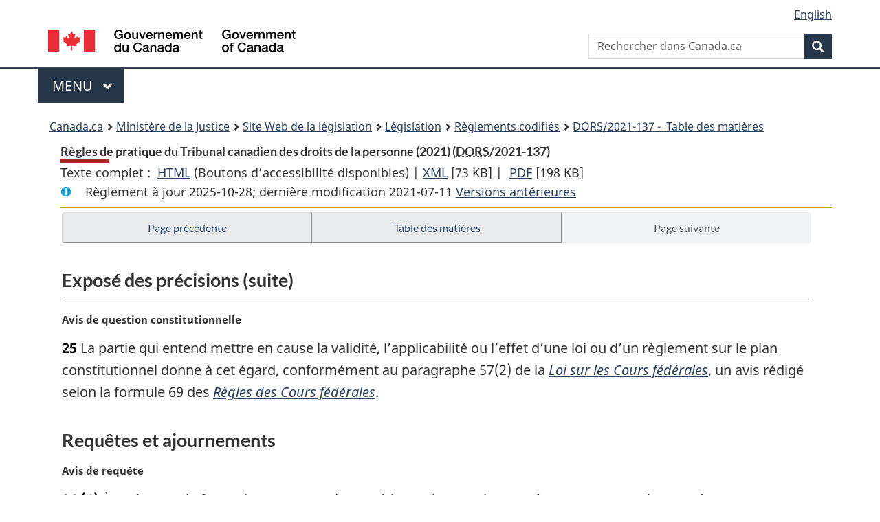

--- FILE ---
content_type: text/html
request_url: https://www.laws-lois.justice.gc.ca/fra/reglements/DORS-2021-137/page-2.html
body_size: 43055
content:
<!DOCTYPE html>
<html class="no-js" lang="fr" dir="ltr">
<head>
<meta charset="utf-8">
<meta property="dcterms:accessRights" content="2"/>
<meta property="dcterms:service" content="JUS-Laws_Lois"/>
<meta content="width=device-width,initial-scale=1" name="viewport">
<meta name="dcterms.language" title="ISO639-2" content="fra" />
<link href="/canada/themes-dist/GCWeb/assets/favicon.ico" rel="icon" type="image/x-icon">
<link rel="stylesheet" href="/canada/themes-dist/GCWeb/css/theme.min.css">
<link rel="stylesheet" type="text/css" href="/css/browse.css">
<link rel="stylesheet" type="text/css" href="/css/lawContent.css">
<link rel="stylesheet" type="text/css" href="/css/commonView.css">
<script src="//assets.adobedtm.com/be5dfd287373/bb72b7edd313/launch-e34f760eaec8.min.js"></script>
<link rel="stylesheet" href="/js/jquery-ui.css" />
<title>Règles de pratique du Tribunal canadien des droits de la personne (2021)</title>
<meta content="width=device-width, initial-scale=1" name="viewport" />
<!-- Meta data -->
<meta name="description" content="Les ressources en ligne des lois et reglements codifiés du Canada" />
<meta name="dcterms.title" content="Lois codifiées, Règles de pratique du Tribunal canadien des droits de la personne (2021)" />
<meta name="dcterms.creator" title="Justice" content="Direction des services législatifs" />
<meta name="dcterms.subject" title="scheme" content="Les ressources en ligne des lois et reglements codifiés, Règles de pratique du Tribunal canadien des droits de la personne (2021)" />
<meta name="dcterms.language" title="ISO639-2" content="fra" />
<link href="https://fonts.googleapis.com/css?family=Montserrat" rel="stylesheet">
</head>
<body vocab="http://schema.org/" typeof="webPage">
<nav>
	<ul id="wb-tphp" class="wb-init wb-disable-inited">
		<li class="wb-slc"><a class="wb-sl" href="#wb-cont">Passer au contenu principal</a></li>
		<li class="wb-slc"><a class="wb-sl" href="#wb-info">Passer à « À propos de ce site</a></li>
		<li class="wb-slc"><a class="wb-sl" rel="alternate" href="?wbdisable=true">Passer à la version HTML simplifiée</a></li>
	</ul>
</nav>

<header>
	<div id="wb-bnr" class="container">
		<section id="wb-lng" class="text-right">
			<h2 class="wb-inv">Language selection</h2>
			<ul class="list-inline margin-bottom-none">
				<li><a lang="en" href="/scripts/changelanguage.asp">English</a></li>
			</ul>
		</section>
		<div class="row">
			<div class="brand col-xs-5 col-md-4">
				<a href="https://www.canada.ca/fr.html" rel="external"><img src="/canada/themes-dist/GCWeb/assets/sig-blk-fr.svg" alt="Gouvernement du Canada" property="logo"></a>
			</div>
			<section id="wb-srch" class="col-lg-8 text-right">
				<h2>Recherche</h2>
				<form action="https://www.canada.ca/fr/sr/srb.html" method="get" name="cse-search-box" role="search" class="form-inline ng-pristine ng-valid">
					<div class="form-group">
						<label for="wb-srch-q" class="wb-inv">Rechercher dans Canada.ca</label>
						<input name="cdn" value="canada" type="hidden">
						<input name="st" value="s" type="hidden">
						<input name="num" value="10" type="hidden">
						<input name="langs" value="fr" type="hidden">
						<input name="st1rt" value="1" type="hidden">
						<input name="s5bm3ts21rch" value="x" type="hidden">
					  <input id="wb-srch-q" list="wb-srch-q-ac" class="wb-srch-q form-control" name="q" type="search" value="" size="34" maxlength="170" placeholder="Rechercher dans Canada.ca">
						<input type="hidden" name="_charset_" value="UTF-8">
						<datalist id="wb-srch-q-ac">
					  </datalist>
					</div>
					<div class="form-group submit">
					<button type="submit" id="wb-srch-sub" class="btn btn-primary btn-small" name="wb-srch-sub"><span class="glyphicon-search glyphicon"></span><span class="wb-inv">Recherche</span></button>
					</div>
				</form>
			</section>
		</div>
	</div>
<nav id="wb-cont-menu" class="gcweb-v2 gcweb-menu" typeof="SiteNavigationElement">
	<div class="container">
		<h2 class="wb-inv">Menu</h2>
		<button type="button" aria-haspopup="true" aria-expanded="false">Menu <span class="wb-inv">principal</span> <span class="expicon glyphicon glyphicon-chevron-down"></span>
	  </button>
		<ul role="menu" aria-orientation="vertical" data-ajax-replace="https://www.canada.ca/content/dam/canada/sitemenu/sitemenu-v2-fr.html">
		  <li role="presentation"><a role="menuitem" href="https://www.canada.ca/fr/services/emplois.html">Emplois et milieu de travail</a></li>
		  <li role="presentation"><a role="menuitem" href="https://www.canada.ca/fr/services/immigration-citoyennete.html">Immigration et citoyennet&eacute;</a></li>
		  <li role="presentation"><a role="menuitem" href="https://voyage.gc.ca/">Voyage et tourisme</a></li>
		  <li role="presentation"><a role="menuitem" href="https://www.canada.ca/fr/services/entreprises.html">Entreprises et industrie</a></li>
		  <li role="presentation"><a role="menuitem" href="https://www.canada.ca/fr/services/prestations.html">Prestations</a></li>
		  <li role="presentation"><a role="menuitem" href="https://www.canada.ca/fr/services/sante.html">Sant&eacute;</a></li>
		  <li role="presentation"><a role="menuitem" href="https://www.canada.ca/fr/services/impots.html">Impôts</a></li>
		  <li role="presentation"><a role="menuitem" href="https://www.canada.ca/fr/services/environnement.html">Environnement et ressources naturelles</a></li>
		  <li role="presentation"><a role="menuitem" href="https://www.canada.ca/fr/services/defense.html">S&eacute;curit&eacute; nationale et d&eacute;fense</a></li>
		  <li role="presentation"><a role="menuitem" href="https://www.canada.ca/fr/services/culture.html">Culture, histoire et sport</a></li>
		  <li role="presentation"><a role="menuitem" href="https://www.canada.ca/fr/services/police.html">Services de police, justice et urgences</a></li>
		  <li role="presentation"><a role="menuitem" href="https://www.canada.ca/fr/services/transport.html">Transport et infrastructure</a></li>
		  <li role="presentation"><a role="menuitem" href="https://international.gc.ca/world-monde/index.aspx?lang=fra">Canada et le monde</a></li>
		  <li role="presentation"><a role="menuitem" href="https://www.canada.ca/fr/services/finance.html">Argent et finances</a></li>
		  <li role="presentation"><a role="menuitem" href="https://www.canada.ca/fr/services/science.html">Science et innovation</a></li>
		</ul>
	</div>
</nav>
<nav id="wb-bc" property="breadcrumb"><h2>You are here:</h2><div class="container"><ol class="breadcrumb"><li><a href="https://www.canada.ca/fr.html">Canada.ca</a></li><li><a href="https://www.justice.gc.ca/fra/index.html">Ministère de la Justice</a></li><li><a href="/fra">Site Web de la législation</a></li><li><a href="/fra/lois-index.html">Législation</a></li><li><a href="/fra/reglements/">Règlements codifiés</a></li><li><a href="/fra/reglements/DORS-2021-137/index.html"><abbr title='Décrets, ordonnances et règlements statutaires'>DORS</abbr>/2021-137 - &#x00A0;Table des matières</a></li></ol></div></nav>
</header>
<main property="mainContentOfPage" typeof="WebPageElement">
<div class="container">
<!-- MAIN CONT DIV START -->
<div class='legisHeader'><header><h1 id='wb-cont' class='HeadTitle'>Règles de pratique du Tribunal canadien des droits de la personne (2021)&#x00A0;(<abbr title='Décrets, ordonnances et règlements statutaires'>DORS</abbr>/2021-137)</h1><div id='printAll'><p id='FullDoc'>Texte complet : &nbsp;</p><ul><li><a href='TexteComplet.html'>HTML<span class='wb-invisible'>Texte complet : Règles de pratique du Tribunal canadien des droits de la personne (2021)</span></a>&nbsp;(Boutons d’accessibilité disponibles) |&nbsp;</li><li><a href='/fra/XML/DORS-2021-137.xml'>XML<span class='wb-invisible'>Texte complet : Règles de pratique du Tribunal canadien des droits de la personne (2021)</span></a> <span class='fileSize'>[73 KB]</span>&nbsp;|&nbsp;</li> <li><a href='/PDF/SOR-2021-137.pdf'>PDF<span class='wb-invisible'>Texte complet : Règles de pratique du Tribunal canadien des droits de la personne (2021)</span></a> <span class='fileSize'>[198 KB]</span></li></ul></div><div class='info'><p id='assentedDate'>Règlement à jour 2025-10-28; derni&egrave;re modification 2021-07-11 <a href='PITIndex.html'>Versions antérieures</a></p></div></header><div class='lineSeparator goldLineTop'></div></div><div class='docContents' id='docCont'>
<nav><div class="btn-group btn-group-justified"><a rel="prev" class="btn btn-default" role="button" href="page-1.html#docCont" >Page précédente</a><a id="right-panel-trigger" class="overlay-lnk btn btn-default" role="button" href="index.html" aria-controls="right-panel">Table des matières</a><a rel="next" href="#" class="btn btn-default disabled" >Page suivante</a></div></nav><div class="wb-txthl">
<section>
<div class='continued'><h2 class="Part" id="h-1287619"><span class="HTitleText1">Exposé des précisions (suite)</span></h2></div>
<p class="MarginalNote"><span class="wb-invisible">Note marginale :</span>Avis de question constitutionnelle</p><p class="Section" id="1287679"><strong><a class="sectionLabel" id="s-25"><span class="sectionLabel">25</span></a></strong> La partie qui entend mettre en cause la validité, l’applicabilité ou l’effet d’une loi ou d’un règlement sur le plan constitutionnel donne à cet égard, conformément au paragraphe 57(2) de la <cite class="XRefExternalAct"><a href="/fra/lois/F-7">Loi sur les Cours fédérales</a></cite>, un avis rédigé selon la formule 69 des <cite class="XRefExternalRegulation"><a href="/fra/reglements/DORS-98-106">Règles des Cours fédérales</a></cite>.</p>
<h2 class="Part" id="h-1287681"><span class="HTitleText1">Requêtes et ajournements</span></h2><p class="MarginalNote"><span class="wb-invisible">Note marginale :</span>Avis de requête</p><ul class="Section ProvisionList" id="1287682"><li><p class="Subsection" id="1287684"><strong><a class="sectionLabel" id="s-26"><span class="sectionLabel">26</span></a></strong> <span class="lawlabel">(1)</span> À moins que la formation permette de procéder oralement, les requêtes, notamment les requêtes en ajournement, sont présentées au moyen d’un avis écrit qui, à la fois :</p><ul class="ProvisionList"><li><p class="Paragraph" id="1287685"><span class="lawlabel">a)</span> indique l’ordonnance sollicitée et les motifs à l’appui;</p></li><li><p class="Paragraph" id="1287686"><span class="lawlabel">b)</span> précise tout consentement obtenu des autres parties.</p></li></ul></li><li><p class="MarginalNote"><span class="wb-invisible">Note marginale :</span>Signification et dépôt</p><p class="Subsection" id="1287687"><span class="lawlabel">(2)</span> L’avis de requête est signifié et déposé dès que les circonstances le permettent.</p></li><li><p class="MarginalNote"><span class="wb-invisible">Note marginale :</span>Réponse</p><p class="Subsection" id="1287689"><span class="lawlabel">(3)</span> La formation qui reçoit un avis de requête, notamment un avis de requête d’ajournement :</p><ul class="ProvisionList"><li><p class="Paragraph" id="1287691"><span class="lawlabel">a)</span> donne aux autres parties la possibilité de répondre à l’avis;</p></li><li><p class="Paragraph" id="1287692"><span class="lawlabel">b)</span> peut préciser sous quelle forme, de quelle manière et à quel moment la réponse doit être présentée;</p></li><li><p class="Paragraph" id="1287693"><span class="lawlabel">c)</span> peut donner des directives au sujet de la présentation des arguments et des éléments de preuve par les parties, et préciser notamment sous quelle forme, de quelle manière et à quel moment elles doivent être présentées;</p></li><li><p class="Paragraph" id="1287694"><span class="lawlabel">d)</span> statue sur la requête de la façon qu’elle estime indiquée.</p></li></ul></li></ul>
<h2 class="Part" id="h-1287695"><span class="HTitleText1">Adjonction de parties et d’intervenants</span></h2><p class="MarginalNote"><span class="wb-invisible">Note marginale :</span>Requête pour agir en qualité d’intervenant</p><ul class="Section ProvisionList" id="1287696"><li><p class="Subsection" id="1287698"><strong><a class="sectionLabel" id="s-27"><span class="sectionLabel">27</span></a></strong> <span class="lawlabel">(1)</span> La personne désirant obtenir la qualité d’intervenant à l’égard de l’instruction signifie et dépose un avis de requête visant à obtenir une ordonnance à cet égard.</p></li><li><p class="MarginalNote"><span class="wb-invisible">Note marginale :</span>Contenu de l’avis</p><p class="Subsection" id="1287699"><span class="lawlabel">(2)</span> L’avis de requête précise l’assistance que la personne désire apporter à l’instruction et l’étendue de la participation à l’instruction qu’elle souhaite.</p></li><li><p class="MarginalNote"><span class="wb-invisible">Note marginale :</span>Décision de la formation</p><p class="Subsection" id="1287701"><span class="lawlabel">(3)</span> Si la formation fait droit à la requête, elle précise l’étendue de la participation de l’intervenant à l’instruction.</p></li></ul>
<p class="MarginalNote"><span class="wb-invisible">Note marginale :</span>Requête pour obtenir la qualité de partie</p><p class="Section" id="1287703"><strong><a class="sectionLabel" id="s-28"><span class="sectionLabel">28</span></a></strong> La personne désirant obtenir la qualité de partie à l’instruction signifie et dépose un avis de requête visant à obtenir une ordonnance à cet égard.</p>
<p class="MarginalNote"><span class="wb-invisible">Note marginale :</span>Requête pour adjonction d’une partie à la demande d’une autre partie</p><p class="Section" id="1287705"><strong><a class="sectionLabel" id="s-29"><span class="sectionLabel">29</span></a></strong> La partie désirant qu’une personne obtienne la qualité de partie à l’instruction signifie et dépose un avis de requête visant à obtenir une ordonnance à cet égard, après l’avoir signifié à la partie éventuelle. Cette dernière peut présenter des observations au sujet de la requête.</p>
<h2 class="Part" id="h-1287707"><span class="HTitleText1">Conférences de gestion préparatoires</span></h2><p class="MarginalNote"><span class="wb-invisible">Note marginale :</span>Prévue par la formation</p><ul class="Section ProvisionList" id="1287708"><li><p class="Subsection" id="1287710"><strong><a class="sectionLabel" id="s-30"><span class="sectionLabel">30</span></a></strong> <span class="lawlabel">(1)</span> La formation peut prévoir une conférence de gestion préparatoire afin de résoudre des questions de nature administrative ou procédurale ayant trait à l’instruction.</p></li><li><p class="MarginalNote"><span class="wb-invisible">Note marginale :</span>Forme</p><p class="Subsection" id="1287711"><span class="lawlabel">(2)</span> Les conférences de gestion préparatoires peuvent se dérouler en personne, par téléconférence ou vidéoconférence ou par tout autre moyen de communication électronique.</p></li><li><p class="MarginalNote"><span class="wb-invisible">Note marginale :</span>Avis au greffier</p><p class="Subsection" id="1287713"><span class="lawlabel">(3)</span> La partie qui souhaite soulever une question à la conférence de gestion préparatoire en avise le greffier dès que possible avant la conférence.</p></li></ul>
<p class="MarginalNote"><span class="wb-invisible">Note marginale :</span>Déroulement</p><p class="Section" id="1287715"><strong><a class="sectionLabel" id="s-31"><span class="sectionLabel">31</span></a></strong> Lors de la conférence de gestion préparatoire, la formation peut :</p><ul class="ProvisionList"><li><p class="Paragraph" id="1287717"><span class="lawlabel">a)</span> entendre des arguments liés à une requête ou donner les directives visées aux alinéas 26(3)b) et c);</p></li><li><p class="Paragraph" id="1287718"><span class="lawlabel">b)</span> après avoir entendu les parties au sujet d’une question ou d’une requête, rendre toute ordonnance qu’elle estime indiquée;</p></li><li><p class="Paragraph" id="1287719"><span class="lawlabel">c)</span> fixer les dates de l’audience sur le fond de la plainte;</p></li><li><p class="Paragraph" id="1287720"><span class="lawlabel">d)</span> fixer les délais visés aux règles 18 à 23;</p></li><li><p class="Paragraph" id="1287721"><span class="lawlabel">e)</span> traiter de toute autre question ayant trait au déroulement de l’instruction.</p></li></ul>
<h2 class="Part" id="h-1287722"><span class="HTitleText1">Audience et preuve</span></h2><p class="MarginalNote"><span class="wb-invisible">Note marginale :</span>Heure des audiences</p><p class="Section" id="1287723"><strong><a class="sectionLabel" id="s-32"><span class="sectionLabel">32</span></a></strong> Les audiences sont tenues entre 9 h 30 et 17 h, heure locale, du lundi au vendredi à l’exception des jours fériés.</p>
<p class="MarginalNote"><span class="wb-invisible">Note marginale :</span>Audience en personne</p><ul class="Section ProvisionList" id="1287725"><li><p class="Subsection" id="1287727"><strong><a class="sectionLabel" id="s-33"><span class="sectionLabel">33</span></a></strong> <span class="lawlabel">(1)</span> Sous réserve du paragraphe (2), l’audience est tenue en personne.</p></li><li><p class="MarginalNote"><span class="wb-invisible">Note marginale :</span>Communication électronique</p><p class="Subsection" id="1287728"><span class="lawlabel">(2)</span> La formation peut ordonner qu’une audience soit tenue en tout ou en partie par téléconférence ou vidéoconférence ou par tout autre moyen de communication électronique.</p></li><li><p class="MarginalNote"><span class="wb-invisible">Note marginale :</span>Aide technique</p><p class="Subsection" id="1287730"><span class="lawlabel">(3)</span> La formation peut donner des directives visant à faciliter la tenue d’audiences par le recours à des moyens électroniques ou numériques de communication, de stockage ou d’extraction de renseignements, ou à tout autre moyen technique qu’elle juge indiqué.</p></li></ul>
<p class="MarginalNote"><span class="wb-invisible">Note marginale :</span>Témoignage recueilli hors du cadre de l’audience</p><ul class="Section ProvisionList" id="1287732"><li><p class="Subsection" id="1287734"><strong><a class="sectionLabel" id="s-34"><span class="sectionLabel">34</span></a></strong> <span class="lawlabel">(1)</span> La partie qui souhaite produire le témoignage d’un individu qui n’est pas en mesure de participer à l’audience signifie et dépose un avis de requête en vue d’obtenir une ordonnance l’autorisant à recueillir le témoignage et à produire celui-ci en preuve à l’audience.</p></li><li><p class="MarginalNote"><span class="wb-invisible">Note marginale :</span>Directives concernant les témoignages à recueillir hors du cadre de l’audience</p><p class="Subsection" id="1287735"><span class="lawlabel">(2)</span> Si elle fait droit à la requête, la formation donne des directives concernant :</p><ul class="ProvisionList"><li><p class="Paragraph" id="1287737"><span class="lawlabel">a)</span> les date, lieu et mode de déroulement de l’interrogatoire et du contre-interrogatoire;</p></li><li><p class="Paragraph" id="1287738"><span class="lawlabel">b)</span> l’avis à donner à l’individu qui sera interrogé et aux parties;</p></li><li><p class="Paragraph" id="1287739"><span class="lawlabel">c)</span> la présence d’autres témoins;</p></li><li><p class="Paragraph" id="1287740"><span class="lawlabel">d)</span> les documents à produire.</p></li></ul></li></ul>
<p class="MarginalNote"><span class="wb-invisible">Note marginale :</span>Audience en l’absence d’une partie</p><p class="Section" id="1287741"><strong><a class="sectionLabel" id="s-35"><span class="sectionLabel">35</span></a></strong> La formation peut tenir une audience en l’absence d’une partie si elle est persuadée que celle-ci a été dûment avisée de la tenue de l’audience.</p>
<p class="MarginalNote"><span class="wb-invisible">Note marginale :</span>Liste de documents</p><ul class="Section ProvisionList" id="1287743"><li><p class="Subsection" id="1287745"><strong><a class="sectionLabel" id="s-36"><span class="sectionLabel">36</span></a></strong> <span class="lawlabel">(1)</span> Chaque partie dépose, au plus tard le trentième jour précédant le premier jour d’audience prévu, la liste des documents qu’elle entend produire en preuve à l’audience, à l’exception du rapport d’expert visé à la règle 22, et une copie de chaque document.</p></li><li><p class="MarginalNote"><span class="wb-invisible">Note marginale :</span>Signification aux parties</p><p class="Subsection" id="1287746"><span class="lawlabel">(2)</span> La partie signifie la liste aux autres parties.</p></li></ul>
<p class="MarginalNote"><span class="wb-invisible">Note marginale :</span>Éléments non communiqués</p><p class="Section" id="1287748"><strong><a class="sectionLabel" id="s-37"><span class="sectionLabel">37</span></a></strong> Toute partie ne peut :</p><ul class="ProvisionList"><li><p class="Paragraph" id="1287750"><span class="lawlabel">a)</span> soulever à l’audience que les questions que les parties ont soulevées conformément aux règles 18, 19, 20 ou 21;</p></li><li><p class="Paragraph" id="1287751"><span class="lawlabel">b)</span> faire témoigner à l’audience que les témoins dont elle a donné le nom et pour qui elle a fourni un résumé du témoignage prévu, conformément aux règles 18, 19, 20 ou 21;</p></li><li><p class="Paragraph" id="1287752"><span class="lawlabel">c)</span> sous réserve de l’alinéa e), produire en preuve à l’audience que les documents mentionnés conformément aux règles 18, 19, 20 ou 21, fournis en application de la règle 23 et déposés en application du paragraphe 36(1);</p></li><li><p class="Paragraph" id="1287753"><span class="lawlabel">d)</span> présenter à l’audience que des observations au sujet de toute ordonnance sollicitée au titre de l’article 53 de la Loi qu’une partie a mentionnée conformément aux règles 18, 19 ou 20;</p></li><li><p class="Paragraph" id="1287754"><span class="lawlabel">e)</span> produire en preuve un rapport d’expert ou faire témoigner un témoin expert à l’audience que si elle s’est conformée à la règle 22.</p></li></ul>
<p class="MarginalNote"><span class="wb-invisible">Note marginale :</span>Admission de documents</p><p class="Section" id="1287755"><strong><a class="sectionLabel" id="s-38"><span class="sectionLabel">38</span></a></strong> Malgré l’alinéa 37c), le document n’est reçu en preuve que si les conditions suivantes sont réunies :</p><ul class="ProvisionList"><li><p class="Paragraph" id="1287757"><span class="lawlabel">a)</span> il est présenté à l’audience;</p></li><li><p class="Paragraph" id="1287758"><span class="lawlabel">b)</span> il est désigné comme pièce par la formation.</p></li></ul>
<p class="MarginalNote"><span class="wb-invisible">Note marginale :</span>Exclusion de témoins</p><ul class="Section ProvisionList" id="1287759"><li><p class="Subsection" id="1287761"><strong><a class="sectionLabel" id="s-39"><span class="sectionLabel">39</span></a></strong> <span class="lawlabel">(1)</span> La formation peut ordonner l’exclusion d’un témoin de la salle d’audience jusqu’à ce qu’il soit appelé à témoigner.</p></li><li><p class="MarginalNote"><span class="wb-invisible">Note marginale :</span>Exception</p><p class="Subsection" id="1287762"><span class="lawlabel">(2)</span> Toutefois, la formation ne peut exclure le témoin qui est une partie ou dont la présence est essentielle pour donner des directives au représentant d’une partie. La formation peut néanmoins exiger que ce témoin soit appelé en premier.</p></li></ul>
<p class="MarginalNote"><span class="wb-invisible">Note marginale :</span>Pas de communication avec le témoin exclu</p><p class="Section" id="1287764"><strong><a class="sectionLabel" id="s-40"><span class="sectionLabel">40</span></a></strong> Il est interdit, à moins d’y être autorisé par la formation, de communiquer avec le témoin exclu au titre du paragraphe 39(1) au sujet des éléments de preuve présentés en son absence ou de lui donner accès à l’enregistrement ou à la transcription de l’audience avant qu’il ait témoigné.</p>
<p class="MarginalNote"><span class="wb-invisible">Note marginale :</span>Communication avec les témoins lors de l’interrogatoire</p><p class="Section" id="1287766"><strong><a class="sectionLabel" id="s-41"><span class="sectionLabel">41</span></a></strong> La formation peut donner des directives limitant les communications avec tout témoin lors de son interrogatoire.</p>
<h2 class="Part" id="h-1287768"><span class="HTitleText1">Recueil des textes à l’appui</span></h2><p class="MarginalNote"><span class="wb-invisible">Note marginale :</span>Contenu</p><ul class="Section ProvisionList" id="1287769"><li><p class="Subsection" id="1287771"><strong><a class="sectionLabel" id="s-42"><span class="sectionLabel">42</span></a></strong> <span class="lawlabel">(1)</span> Chaque partie peut, en vue de son exposé final, signifier et déposer un recueil des textes à l’appui contenant une copie des dispositions législatives, de la jurisprudence ou d’autres textes juridiques faisant autorité.</p></li><li><p class="MarginalNote"><span class="wb-invisible">Note marginale :</span>Passages surlignés</p><p class="Subsection" id="1287772"><span class="lawlabel">(2)</span> Les extraits pertinents de chaque texte faisant autorité sont surlignés.</p></li><li><p class="MarginalNote"><span class="wb-invisible">Note marginale :</span>Jurisprudence accessible électroniquement</p><p class="Subsection" id="1287774"><span class="lawlabel">(3)</span> Si la jurisprudence est accessible électroniquement au public, il suffit d’inclure les éléments ci-après dans le recueil de textes à l’appui :</p><ul class="ProvisionList"><li><p class="Paragraph" id="1287776"><span class="lawlabel">a)</span> les paragraphes pertinents, ainsi que ceux qui les précèdent et les suivent immédiatement;</p></li><li><p class="Paragraph" id="1287777"><span class="lawlabel">b)</span> la référence de la cause, y compris l’adresse Internet à laquelle la cause peut être consultée.</p></li></ul></li><li><p class="MarginalNote"><span class="wb-invisible">Note marginale :</span>Texte de loi accessible électroniquement</p><p class="Subsection" id="1287778"><span class="lawlabel">(4)</span> Si le texte de loi est accessible électroniquement au public, il suffit d’inclure les éléments ci-après dans le recueil de textes à l’appui :</p><ul class="ProvisionList"><li><p class="Paragraph" id="1287780"><span class="lawlabel">a)</span> les dispositions pertinentes;</p></li><li><p class="Paragraph" id="1287781"><span class="lawlabel">b)</span> la référence législative, y compris l’adresse Internet à laquelle le texte peut être consultée.</p></li></ul></li></ul>
<h2 class="Part" id="h-1287782"><span class="HTitleText1">Délai pour rendre la décision</span></h2><p class="MarginalNote"><span class="wb-invisible">Note marginale :</span>Décision finale</p><ul class="Section ProvisionList" id="1287783"><li><p class="Subsection" id="1287785"><strong><a class="sectionLabel" id="s-43"><span class="sectionLabel">43</span></a></strong> <span class="lawlabel">(1)</span> La formation rend la décision visée à l’article 53 de la Loi dans les six mois suivant la date de la fin de la présentation de la preuve et des arguments des parties.</p></li><li><p class="MarginalNote"><span class="wb-invisible">Note marginale :</span>Décision — requête</p><p class="Subsection" id="1287786"><span class="lawlabel">(2)</span> La formation rend les décisions sur les requêtes dans les trois mois suivant la date de la fin de la présentation de la preuve et des arguments.</p></li></ul>
<p class="MarginalNote"><span class="wb-invisible">Note marginale :</span>Avis de prorogation</p><p class="Section" id="1287788"><strong><a class="sectionLabel" id="s-44"><span class="sectionLabel">44</span></a></strong> La formation avise les parties de toute prorogation du délai prévu à la règle 43.</p>
<p class="MarginalNote"><span class="wb-invisible">Note marginale :</span>Désignation d’une nouvelle formation</p><p class="Section" id="1287790"><strong><a class="sectionLabel" id="s-45"><span class="sectionLabel">45</span></a></strong> Le président peut, après avoir consulté les parties, désigner une nouvelle formation pour instruire la plainte si la durée des délibérations est excessive et qu’aucune décision ne sera rendue dans un avenir prévisible.</p>
<h2 class="Part" id="h-1287792"><span class="HTitleText1">Intérêts sur l’indemnité</span></h2><p class="MarginalNote"><span class="wb-invisible">Note marginale :</span>Intérêts</p><p class="Section" id="1287793"><strong><a class="sectionLabel" id="s-46"><span class="sectionLabel">46</span></a></strong> Les intérêts accordés au titre du paragraphe 53(4) de la Loi sont calculés à taux simple équivalant au taux officiel d’escompte fixé par la Banque du Canada et courent de la date où l’acte discriminatoire a été commis jusqu’à la date du versement de l’indemnité.</p>
<h2 class="Part" id="h-1287795"><span class="HTitleText1">Dossier officiel du Tribunal</span></h2><p class="MarginalNote"><span class="wb-invisible">Note marginale :</span>Contenu</p><ul class="Section ProvisionList" id="1287796"><li><p class="Subsection" id="1287798"><strong><a class="sectionLabel" id="s-47"><span class="sectionLabel">47</span></a></strong> <span class="lawlabel">(1)</span> Le greffier tient pour chaque instruction un dossier officiel composé des documents suivants :</p><ul class="ProvisionList"><li><p class="Paragraph" id="1287799"><span class="lawlabel">a)</span> la plainte;</p></li><li><p class="Paragraph" id="1287800"><span class="lawlabel">b)</span> la demande de la Commission au président de désigner une formation pour instruire la plainte;</p></li><li><p class="Paragraph" id="1287801"><span class="lawlabel">c)</span> les exposés des précisions et toute réponse et réplique;</p></li><li><p class="Paragraph" id="1287802"><span class="lawlabel">d)</span> les documents relatifs aux requêtes;</p></li><li><p class="Paragraph" id="1287803"><span class="lawlabel">e)</span> la correspondance entre le greffier et les parties;</p></li><li><p class="Paragraph" id="1287804"><span class="lawlabel">f)</span> le sommaire des conférences de gestion préparatoires;</p></li><li><p class="Paragraph" id="1287805"><span class="lawlabel">g)</span> les recueils des textes à l’appui;</p></li><li><p class="Paragraph" id="1287806"><span class="lawlabel">h)</span> les observations écrites;</p></li><li><p class="Paragraph" id="1287807"><span class="lawlabel">i)</span> les ordonnances et décisions;</p></li><li><p class="Paragraph" id="1287808"><span class="lawlabel">j)</span> les pièces mises en preuve;</p></li><li><p class="Paragraph" id="1287809"><span class="lawlabel">k)</span> les enregistrements de l’audience et toute transcription de ces enregistrements;</p></li><li><p class="Paragraph" id="1287810"><span class="lawlabel">l)</span> tout autre document désigné par la formation.</p></li></ul></li><li><p class="MarginalNote"><span class="wb-invisible">Note marginale :</span>Accès du public</p><p class="Subsection" id="1287811"><span class="lawlabel">(2)</span> Sous réserve des mesures de confidentialité ou des ordonnances rendues au titre de l’article 52 de la Loi, le public a accès aux dossiers officiels du Tribunal, selon les conditions précisées par le président.</p></li><li><p class="MarginalNote"><span class="wb-invisible">Note marginale :</span>Durée de conservation</p><p class="Subsection" id="1287813"><span class="lawlabel">(3)</span> Le président peut fixer la durée de conservation des dossiers officiels portant sur toute instruction terminée et pour laquelle les recours en contrôle judiciaire et d’appel ont été épuisés.</p></li></ul>
<h2 class="Part" id="h-1287815"><span class="HTitleText1">Entrée en vigueur</span></h2><p class="MarginalNote"><span class="wb-invisible">Note marginale :</span>Trentième jour suivant l’enregistrement</p><p class="Section" id="1287816"><strong><a class="sectionLabel" id="s-48"><span class="sectionLabel">48</span></a></strong> Les présentes règles entrent en vigueur le trentième jour suivant la date de leur enregistrement.</p>
</section></div>
</div> <!--END OF DocContents -->
<section id="right-panel" class="wb-overlay modal-content overlay-def wb-panel-l"><header class="modal-header"><h2 class="modal-title">Table des matières</h2></header><div class="modal-body"><nav>
<ul class="TocIndent">
<li><a title="Page 1" href="page-1.html">
Règles de pratique du Tribunal canadien des droits de la personne (2021)</a><ul class="TocIndent"><li><span class='sectionRange'>1 - </span><a href="page-1.html#h-1287536"><span class="HTitleText1">Définitions</span></a>
</li>
<li><span class='sectionRange'>2 - </span><a href="page-1.html#h-1287549"><span class="HTitleText1">Application</span></a>
</li>
<li><span class='sectionRange'>3 - </span><a href="page-1.html#h-1287555"><span class="HTitleText1">Dispositions générales</span></a>
</li>
<li><span class='sectionRange'>9 - </span><a href="page-1.html#h-1287576"><span class="HTitleText1">Conséquence de la non-conformité</span></a>
</li>
<li><span class='sectionRange'>11 - </span><a href="page-1.html#h-1287581"><span class="HTitleText1">Signification et dépôt</span></a>
</li>
<li><span class='sectionRange'>17 - </span><a href="page-1.html#h-1287607"><span class="HTitleText1">Demande au président de désigner une formation</span></a>
</li>
<li><span class='sectionRange'>18 - </span><a href="page-1.html#h-1287619"><span class="HTitleText1">Exposé des précisions</span></a>
</li>
<li><span class='sectionRange'>26 - </span><a href="page-2.html#h-1287681"><span class="HTitleText1">Requêtes et ajournements</span></a>
</li>
<li><span class='sectionRange'>27 - </span><a href="page-2.html#h-1287695"><span class="HTitleText1">Adjonction de parties et d’intervenants</span></a>
</li>
<li><span class='sectionRange'>30 - </span><a href="page-2.html#h-1287707"><span class="HTitleText1">Conférences de gestion préparatoires</span></a>
</li>
<li><span class='sectionRange'>32 - </span><a href="page-2.html#h-1287722"><span class="HTitleText1">Audience et preuve</span></a>
</li>
<li><span class='sectionRange'>42 - </span><a href="page-2.html#h-1287768"><span class="HTitleText1">Recueil des textes à l’appui</span></a>
</li>
<li><span class='sectionRange'>43 - </span><a href="page-2.html#h-1287782"><span class="HTitleText1">Délai pour rendre la décision</span></a>
</li>
<li><span class='sectionRange'>46 - </span><a href="page-2.html#h-1287792"><span class="HTitleText1">Intérêts sur l’indemnité</span></a>
</li>
<li><span class='sectionRange'>47 - </span><a href="page-2.html#h-1287795"><span class="HTitleText1">Dossier officiel du Tribunal</span></a>
</li>
<li><span class='sectionRange'>48 - </span><a href="page-2.html#h-1287815"><span class="HTitleText1">Entrée en vigueur</span></a>
</li></ul>
</li></ul>

</nav>

</div></section>
<div class="lineSeparator">&nbsp;</div><nav><div class="btn-group btn-group-justified"><a rel="prev" class="btn btn-default" role="button" href="page-1.html#docCont" >Page précédente</a><a rel="next" href="#" class="btn btn-default disabled" >Page suivante</a></div></nav><form class='form-inline goToSection' action='/scripts/gotopage.asp' method='post'><div class='nextPreviousBtnAlign selectTop'><label class='wb-invisible' for='pageSelect'>Choisissez la page</label><select id='pageSelect' title='Choisissez la page' name='selectPage' class='navSelect'><option value='index'>Table des matières</option><option value='page-1'>1                       ... 24</option><option value='page-2' selected='selected'>25                       ... 48</option></select><input class="button-accent" type='submit' value='Aller &agrave; la page' /><input type='hidden' name='folder' value='DORS-2021-137'/><input type='hidden' name='type' value='reglements' /><input type='hidden' name='language' value='fra'/></div></form>
<!-- MAIN CONT DIV END --></div>
<section class="pagedetails container">
    <h2 class="wb-inv">Détails de la page</h2>   
        <dl id="wb-dtmd">
    <dt>Date de modification : </dt>
    <dd><time property="dateModified">2025-11-10</time></dd>
</dl>
</section>
<script src="https://ajax.googleapis.com/ajax/libs/jquery/2.2.4/jquery.js"></script>
<script src="/canada/themes-dist/wet-boew/js/wet-boew.min.js"></script>
<script src="/canada/themes-dist/GCWeb/js/theme.min.js"></script>
</main>
﻿<footer id="wb-info">
	<div class="gc-contextual" style="background: #f5f5f5 !important; color: #222222ff">
		<div class="container">
			<nav class="wb-navcurr pb-4 pt-4">
				<h3 class="mt-4">Site Web de la législation</h3>
				<ul class="list-unstyled colcount-sm-2 colcount-md-3">
					<li><a style="color: #222222ff" href="/fra/const-index.html">Textes constitutionnels</a></li>
					<li><a style="color: #222222ff" href="/fra/res-index.html">Ressources connexes</a></li>
					<li><a style="color: #222222ff" href="/fra/lois-index.html/">Lois et règlements codifiés</a></li>
					<li><a style="color: #222222ff" href="/Recherche/Recherche.aspx">Recherche</a></li>
					<li><a style="color: #222222ff" href="/fra/aide-index.html/">Aide</a></li>
				</ul>
			</nav>
		</div>
	</div>

	<div class="gc-contextual">
		<div class="container">
			<nav class="wb-navcurr pb-4 pt-4">
				<h3 class="mt-4">Ministère de la Justice Canada</h3>
				<ul class="list-unstyled colcount-sm-2 colcount-md-3">
					<li><a href="https://www.justice.gc.ca/fra/df-fl/index.html">Droit de la famille</a></li>
					<li><a href="https://www.justice.gc.ca/fra/jp-cj/index.html">Justice pénale</a></li>
					<li><a href="https://www.justice.gc.ca/fra/fina-fund/index.html">Financement</a></li>
					<li><a href="https://www.justice.gc.ca/fra/sjc-csj/index.html">Le système de justice du Canada</a></li>
					<li><a href="https://laws-lois.justice.gc.ca/fra/">Lois</a></li>
				</ul>
			</nav>
		</div>
	</div>

	<div class="landscape">
		<div class="container">
			<nav class="wb-navcurr pb-3 pt-4">
				<h3 class="mt-3">Gouvernement du Canada</h3>
				<ul class="list-unstyled colcount-sm-2 colcount-md-3">
					<li><a href="https://www.canada.ca/fr/contact.html" rel="external">Toutes les coordonnées</a></li>
					<li><a href="https://www.canada.ca/fr/gouvernement/min.html" rel="external">Ministères et organismes</a></li>
					<li><a href="https://www.canada.ca/fr/gouvernement/systeme.html" rel="external">À propos du gouvernement</a></li>
				</ul>
				
				<h4><span class="wb-inv">Thèmes et sujets</span></h4>
				<ul class="list-unstyled colcount-sm-2 colcount-md-3">
					<li><a href="https://www.canada.ca/fr/services/emplois.html" rel="external">Emplois</a></li>
					<li><a href="https://www.canada.ca/fr/services/immigration-citoyennete.html" rel="external">Immigration et citoyenneté</a></li>
					<li><a href="https://voyage.gc.ca/" rel="external">Voyage et tourisme</a></li>
					<li><a href="https://www.canada.ca/fr/services/entreprises.html" rel="external">Entreprises</a></li>
					<li><a href="https://www.canada.ca/fr/services/prestations.html" rel="external">Prestations</a></li>
					<li><a href="https://www.canada.ca/fr/services/sante.html" rel="external">Santé</a></li>
					<li><a href="https://www.canada.ca/fr/services/impots.html" rel="external">Impôts</a></li>
					<li><a href="https://www.canada.ca/fr/services/environnement.html" rel="external">Environnement et ressources naturelles</a></li>
					<li><a href="https://www.canada.ca/fr/services/defense.html" rel="external">Sécurité nationale et défense</a></li>
					<li><a href="https://www.canada.ca/fr/services/culture.html" rel="external">Culture, histoire et sport</a></li>
					<li><a href="https://www.canada.ca/fr/services/police.html" rel="external">Services de police, justice et urgences</a></li>
					<li><a href="https://www.canada.ca/fr/services/transport.html" rel="external">Transport et infrastructure</a></li>
					<li><a href="https://www.international.gc.ca/world-monde/index.aspx?lang=fra" rel="external">Le Canada et le monde</a></li>
					<li><a href="https://www.canada.ca/fr/services/finance.html" rel="external">Argent et finance</a></li>
					<li><a href="https://www.canada.ca/fr/services/science.html" rel="external">Science et innovation</a></li>
					<li><a href="https://www.canada.ca/fr/services/autochtones.html" rel="external">Autochtones</a></li>
					<li><a href="https://www.canada.ca/fr/services/veterans.html" rel="external">Vétérans et militaires</a></li>
					<li><a href="https://www.canada.ca/fr/services/jeunesse.html" rel="external">Jeunesse</a></li>
				</ul>
			</nav>
		</div>
	</div>
	<div class="brand">
		<div class="container">
			<div class="row">
				<nav class="col-md-9 col-lg-10 ftr-urlt-lnk pb-0">
					<ul>
						<li><a href="https://www.canada.ca/fr/sociaux.html" rel="external">Médias sociaux</a></li>
						<li><a href="https://www.canada.ca/fr/mobile.html" rel="external">Applications mobiles</a></li>
						<li><a href="https://www.canada.ca/fr/gouvernement/a-propos.html" rel="external">À propos de Canada.ca</a></li>
						<li><a href="https://www.canada.ca/fr/transparence/avis.html" rel="external">Avis</a></li>
						<li><a href="https://www.canada.ca/fr/transparence/confidentialite.html" rel="external">Confidentialité</a></li>
					</ul>
				</nav>
				<div class="col-xs-6 visible-sm visible-xs tofpg">
					<a href="#wb-cont">Haut de la page <span class="glyphicon glyphicon-chevron-up"></span></a>
				</div>
				<div class="col-xs-6 col-md-3 col-lg-2 text-right">
					<img src="https://wet-boew.github.io/themes-dist/GCWeb/GCWeb/assets/wmms-blk.svg" alt="Symbole du gouvernement du Canada">
				</div>
			</div>
		</div>
	</div>
</footer>
<!-- ELAPSE -->
<!-- Do not remove - this Adobe Analytics tag - STARTS --> 	
<script>_satellite.pageBottom();</script>
<!-- Do not remove - this Adobe Analytics tag - STARTS --> 

<script src="/js/tocCheckjs.js"></script>
</body>
</html>


--- FILE ---
content_type: application/javascript
request_url: https://www.laws-lois.justice.gc.ca/canada/themes-dist/wet-boew/js/wet-boew.min.js
body_size: 225345
content:
/*!
 * Web Experience Toolkit (WET) / Boîte à outils de l'expérience Web (BOEW)
 * wet-boew.github.io/wet-boew/License-en.html / wet-boew.github.io/wet-boew/Licence-fr.html
 * v4.0.88 - 2025-05-15
 *
 */
/*! Modernizr (Custom Build) | MIT & BSD */
/*! @license DOMPurify 3.2.5 | (c) Cure53 and other contributors | Released under the Apache license 2.0 and Mozilla Public License 2.0 | github.com/cure53/DOMPurify/blob/3.2.5/LICENSE */
!function(e,t){"object"==typeof exports&&"undefined"!=typeof module?module.exports=t():"function"==typeof define&&define.amd?define(t):(e="undefined"!=typeof globalThis?globalThis:e||self).DOMPurify=t()}(this,function(){"use strict";const{"entries":Ye,"setPrototypeOf":o,"isFrozen":l,"getPrototypeOf":c,"getOwnPropertyDescriptor":d}=Object;let{"freeze":Ve,"seal":e,"create":We}=Object,{"apply":i,"construct":n}="undefined"!=typeof Reflect&&Reflect;Ve=Ve||function(e){return e},e=e||function(e){return e},i=i||function(e,t,a){return e.apply(t,a)},n=n||function(e,t){return new e(...t)};const Qe=s(Array.prototype.forEach),vt=s(Array.prototype.lastIndexOf),$e=s(Array.prototype.pop),Ge=s(Array.prototype.push),xt=s(Array.prototype.splice),Je=s(String.prototype.toLowerCase),Ke=s(String.prototype.toString),Ze=s(String.prototype.match),Xe=s(String.prototype.replace),Tt=s(String.prototype.indexOf),At=s(String.prototype.trim),et=s(Object.prototype.hasOwnProperty),tt=s(RegExp.prototype.test),at=(r=TypeError,function(){for(var e=arguments.length,t=new Array(e),a=0;a<e;a++)t[a]=arguments[a];return n(r,t)});var r;function s(r){return function(e){e instanceof RegExp&&(e.lastIndex=0);for(var t=arguments.length,a=new Array(1<t?t-1:0),n=1;n<t;n++)a[n-1]=arguments[n];return i(r,e,a)}}function nt(t,a,e){var n,r=2<arguments.length&&void 0!==e?e:Je;o&&o(t,null);let i=a.length;for(;i--;){let e=a[i];"string"==typeof e&&(n=r(e))!==e&&(l(a)||(a[i]=n),e=n),t[e]=!0}return t}function rt(e){var t,a,n=We(null);for([t,a]of Ye(e))et(e,t)&&(Array.isArray(a)?n[t]=function(t){for(let e=0;e<t.length;e++)et(t,e)||(t[e]=null);return t}(a):a&&"object"==typeof a&&a.constructor===Object?n[t]=rt(a):n[t]=a);return n}function it(e,t){for(;null!==e;){var a=d(e,t);if(a){if(a.get)return s(a.get);if("function"==typeof a.value)return s(a.value)}e=c(e)}return function(){return null}}const ot=Ve(["a","abbr","acronym","address","area","article","aside","audio","b","bdi","bdo","big","blink","blockquote","body","br","button","canvas","caption","center","cite","code","col","colgroup","content","data","datalist","dd","decorator","del","details","dfn","dialog","dir","div","dl","dt","element","em","fieldset","figcaption","figure","font","footer","form","h1","h2","h3","h4","h5","h6","head","header","hgroup","hr","html","i","img","input","ins","kbd","label","legend","li","main","map","mark","marquee","menu","menuitem","meter","nav","nobr","ol","optgroup","option","output","p","picture","pre","progress","q","rp","rt","ruby","s","samp","section","select","shadow","small","source","spacer","span","strike","strong","style","sub","summary","sup","table","tbody","td","template","textarea","tfoot","th","thead","time","tr","track","tt","u","ul","var","video","wbr"]),st=Ve(["svg","a","altglyph","altglyphdef","altglyphitem","animatecolor","animatemotion","animatetransform","circle","clippath","defs","desc","ellipse","filter","font","g","glyph","glyphref","hkern","image","line","lineargradient","marker","mask","metadata","mpath","path","pattern","polygon","polyline","radialgradient","rect","stop","style","switch","symbol","text","textpath","title","tref","tspan","view","vkern"]),lt=Ve(["feBlend","feColorMatrix","feComponentTransfer","feComposite","feConvolveMatrix","feDiffuseLighting","feDisplacementMap","feDistantLight","feDropShadow","feFlood","feFuncA","feFuncB","feFuncG","feFuncR","feGaussianBlur","feImage","feMerge","feMergeNode","feMorphology","feOffset","fePointLight","feSpecularLighting","feSpotLight","feTile","feTurbulence"]),kt=Ve(["animate","color-profile","cursor","discard","font-face","font-face-format","font-face-name","font-face-src","font-face-uri","foreignobject","hatch","hatchpath","mesh","meshgradient","meshpatch","meshrow","missing-glyph","script","set","solidcolor","unknown","use"]),ct=Ve(["math","menclose","merror","mfenced","mfrac","mglyph","mi","mlabeledtr","mmultiscripts","mn","mo","mover","mpadded","mphantom","mroot","mrow","ms","mspace","msqrt","mstyle","msub","msup","msubsup","mtable","mtd","mtext","mtr","munder","munderover","mprescripts"]),Ct=Ve(["maction","maligngroup","malignmark","mlongdiv","mscarries","mscarry","msgroup","mstack","msline","msrow","semantics","annotation","annotation-xml","mprescripts","none"]),dt=Ve(["#text"]),ut=Ve(["accept","action","align","alt","autocapitalize","autocomplete","autopictureinpicture","autoplay","background","bgcolor","border","capture","cellpadding","cellspacing","checked","cite","class","clear","color","cols","colspan","controls","controlslist","coords","crossorigin","datetime","decoding","default","dir","disabled","disablepictureinpicture","disableremoteplayback","download","draggable","enctype","enterkeyhint","face","for","headers","height","hidden","high","href","hreflang","id","inputmode","integrity","ismap","kind","label","lang","list","loading","loop","low","max","maxlength","media","method","min","minlength","multiple","muted","name","nonce","noshade","novalidate","nowrap","open","optimum","pattern","placeholder","playsinline","popover","popovertarget","popovertargetaction","poster","preload","pubdate","radiogroup","readonly","rel","required","rev","reversed","role","rows","rowspan","spellcheck","scope","selected","shape","size","sizes","span","srclang","start","src","srcset","step","style","summary","tabindex","title","translate","type","usemap","valign","value","width","wrap","xmlns","slot"]),pt=Ve(["accent-height","accumulate","additive","alignment-baseline","amplitude","ascent","attributename","attributetype","azimuth","basefrequency","baseline-shift","begin","bias","by","class","clip","clippathunits","clip-path","clip-rule","color","color-interpolation","color-interpolation-filters","color-profile","color-rendering","cx","cy","d","dx","dy","diffuseconstant","direction","display","divisor","dur","edgemode","elevation","end","exponent","fill","fill-opacity","fill-rule","filter","filterunits","flood-color","flood-opacity","font-family","font-size","font-size-adjust","font-stretch","font-style","font-variant","font-weight","fx","fy","g1","g2","glyph-name","glyphref","gradientunits","gradienttransform","height","href","id","image-rendering","in","in2","intercept","k","k1","k2","k3","k4","kerning","keypoints","keysplines","keytimes","lang","lengthadjust","letter-spacing","kernelmatrix","kernelunitlength","lighting-color","local","marker-end","marker-mid","marker-start","markerheight","markerunits","markerwidth","maskcontentunits","maskunits","max","mask","media","method","mode","min","name","numoctaves","offset","operator","opacity","order","orient","orientation","origin","overflow","paint-order","path","pathlength","patterncontentunits","patterntransform","patternunits","points","preservealpha","preserveaspectratio","primitiveunits","r","rx","ry","radius","refx","refy","repeatcount","repeatdur","restart","result","rotate","scale","seed","shape-rendering","slope","specularconstant","specularexponent","spreadmethod","startoffset","stddeviation","stitchtiles","stop-color","stop-opacity","stroke-dasharray","stroke-dashoffset","stroke-linecap","stroke-linejoin","stroke-miterlimit","stroke-opacity","stroke","stroke-width","style","surfacescale","systemlanguage","tabindex","tablevalues","targetx","targety","transform","transform-origin","text-anchor","text-decoration","text-rendering","textlength","type","u1","u2","unicode","values","viewbox","visibility","version","vert-adv-y","vert-origin-x","vert-origin-y","width","word-spacing","wrap","writing-mode","xchannelselector","ychannelselector","x","x1","x2","xmlns","y","y1","y2","z","zoomandpan"]),ft=Ve(["accent","accentunder","align","bevelled","close","columnsalign","columnlines","columnspan","denomalign","depth","dir","display","displaystyle","encoding","fence","frame","height","href","id","largeop","length","linethickness","lspace","lquote","mathbackground","mathcolor","mathsize","mathvariant","maxsize","minsize","movablelimits","notation","numalign","open","rowalign","rowlines","rowspacing","rowspan","rspace","rquote","scriptlevel","scriptminsize","scriptsizemultiplier","selection","separator","separators","stretchy","subscriptshift","supscriptshift","symmetric","voffset","width","xmlns"]),gt=Ve(["xlink:href","xml:id","xlink:title","xml:space","xmlns:xlink"]);var t=e(/\{\{[\w\W]*|[\w\W]*\}\}/gm),a=e(/<%[\w\W]*|[\w\W]*%>/gm),u=e(/\$\{[\w\W]*/gm),p=e(/^data-[\-\w.\u00B7-\uFFFF]+$/),f=e(/^aria-[\-\w]+$/);const ht=e(/^(?:(?:(?:f|ht)tps?|mailto|tel|callto|sms|cid|xmpp):|[^a-z]|[a-z+.\-]+(?:[^a-z+.\-:]|$))/i);var g=e(/^(?:\w+script|data):/i),h=e(/[\u0000-\u0020\u00A0\u1680\u180E\u2000-\u2029\u205F\u3000]/g);const mt=e(/^html$/i);var m=e(/^[a-z][.\w]*(-[.\w]+)+$/i),bt=Object.freeze({"__proto__":null,"ARIA_ATTR":f,"ATTR_WHITESPACE":h,"CUSTOM_ELEMENT":m,"DATA_ATTR":p,"DOCTYPE_NAME":mt,"ERB_EXPR":a,"IS_ALLOWED_URI":ht,"IS_SCRIPT_OR_DATA":g,"MUSTACHE_EXPR":t,"TMPLIT_EXPR":u});function yt(){return{"afterSanitizeAttributes":[],"afterSanitizeElements":[],"afterSanitizeShadowDOM":[],"beforeSanitizeAttributes":[],"beforeSanitizeElements":[],"beforeSanitizeShadowDOM":[],"uponSanitizeAttribute":[],"uponSanitizeElement":[],"uponSanitizeShadowNode":[]}}const wt={"element":1,"attribute":2,"text":3,"cdataSection":4,"entityReference":5,"entityNode":6,"progressingInstruction":7,"comment":8,"document":9,"documentType":10,"documentFragment":11,"notation":12};return function R(e){e=0<arguments.length&&void 0!==e?e:"undefined"==typeof window?null:window;const c=e=>R(e);if(c.version="3.2.5",c.removed=[],!e||!e.document||e.document.nodeType!==wt.document||!e.Element)return c.isSupported=!1,c;let r=e.document;const s=r,_=s.currentScript,{"DocumentFragment":z,"HTMLTemplateElement":B,"Node":l,"Element":U,"NodeFilter":t,"NamedNodeMap":H=e.NamedNodeMap||e.MozNamedAttrMap,"HTMLFormElement":F,"DOMParser":q,"trustedTypes":d}=e;e=U.prototype;const Y=it(e,"cloneNode"),V=it(e,"remove"),W=it(e,"nextSibling"),Q=it(e,"childNodes"),o=it(e,"parentNode");"function"==typeof B&&(e=r.createElement("template")).content&&e.content.ownerDocument&&(r=e.content.ownerDocument);let u,p="";const{"implementation":i,"createNodeIterator":$,"createDocumentFragment":G,"getElementsByTagName":J}=r,K=s.importNode;let f=yt();c.isSupported="function"==typeof Ye&&"function"==typeof o&&i&&void 0!==i.createHTMLDocument;const{"MUSTACHE_EXPR":Z,"ERB_EXPR":X,"TMPLIT_EXPR":ee,"DATA_ATTR":te,"ARIA_ATTR":ae,"IS_SCRIPT_OR_DATA":ne,"ATTR_WHITESPACE":re,"CUSTOM_ELEMENT":ie}=bt;let oe=bt.IS_ALLOWED_URI,g=null;const se=nt({},[...ot,...st,...lt,...ct,...dt]);let h=null;const le=nt({},[...ut,...pt,...ft,...gt]);let m=Object.seal(We(null,{"tagNameCheck":{"writable":!0,"configurable":!1,"enumerable":!0,"value":null},"attributeNameCheck":{"writable":!0,"configurable":!1,"enumerable":!0,"value":null},"allowCustomizedBuiltInElements":{"writable":!0,"configurable":!1,"enumerable":!0,"value":!1}})),b=null,ce=null,de=!0,ue=!0,pe=!1,fe=!0,y=!1,ge=!0,w=!1,he=!1,me=!1,v=!1,x=!1,T=!1,be=!0,ye=!1;let we=!0,A=!1,a={},k=null;const ve=nt({},["annotation-xml","audio","colgroup","desc","foreignobject","head","iframe","math","mi","mn","mo","ms","mtext","noembed","noframes","noscript","plaintext","script","style","svg","template","thead","title","video","xmp"]);let xe=null;const Te=nt({},["audio","video","img","source","image","track"]);let Ae=null;const ke=nt({},["alt","class","for","id","label","name","pattern","placeholder","role","summary","title","value","style","xmlns"]),C="http://www.w3.org/1998/Math/MathML",E="http://www.w3.org/2000/svg",j="http://www.w3.org/1999/xhtml";let S=j,Ce,Ee=null;const je=nt({},[C,E,j],Ke);let N=nt({},["mi","mo","mn","ms","mtext"]),O=nt({},["annotation-xml"]);const Se=nt({},["title","style","font","a","script"]);let D=null;const Ne=["application/xhtml+xml","text/html"];let M=null,n=null;function Oe(e){return e instanceof RegExp||e instanceof Function}function De(){let e=0<arguments.length&&void 0!==arguments[0]?arguments[0]:{};if(!n||n!==e){if(e=rt(e=e&&"object"==typeof e?e:{}),D=-1===Ne.indexOf(e.PARSER_MEDIA_TYPE)?"text/html":e.PARSER_MEDIA_TYPE,M="application/xhtml+xml"===D?Ke:Je,g=et(e,"ALLOWED_TAGS")?nt({},e.ALLOWED_TAGS,M):se,h=et(e,"ALLOWED_ATTR")?nt({},e.ALLOWED_ATTR,M):le,Ee=et(e,"ALLOWED_NAMESPACES")?nt({},e.ALLOWED_NAMESPACES,Ke):je,Ae=et(e,"ADD_URI_SAFE_ATTR")?nt(rt(ke),e.ADD_URI_SAFE_ATTR,M):ke,xe=et(e,"ADD_DATA_URI_TAGS")?nt(rt(Te),e.ADD_DATA_URI_TAGS,M):Te,k=et(e,"FORBID_CONTENTS")?nt({},e.FORBID_CONTENTS,M):ve,b=et(e,"FORBID_TAGS")?nt({},e.FORBID_TAGS,M):{},ce=et(e,"FORBID_ATTR")?nt({},e.FORBID_ATTR,M):{},a=!!et(e,"USE_PROFILES")&&e.USE_PROFILES,de=!1!==e.ALLOW_ARIA_ATTR,ue=!1!==e.ALLOW_DATA_ATTR,pe=e.ALLOW_UNKNOWN_PROTOCOLS||!1,fe=!1!==e.ALLOW_SELF_CLOSE_IN_ATTR,y=e.SAFE_FOR_TEMPLATES||!1,ge=!1!==e.SAFE_FOR_XML,w=e.WHOLE_DOCUMENT||!1,v=e.RETURN_DOM||!1,x=e.RETURN_DOM_FRAGMENT||!1,T=e.RETURN_TRUSTED_TYPE||!1,me=e.FORCE_BODY||!1,be=!1!==e.SANITIZE_DOM,ye=e.SANITIZE_NAMED_PROPS||!1,we=!1!==e.KEEP_CONTENT,A=e.IN_PLACE||!1,oe=e.ALLOWED_URI_REGEXP||ht,S=e.NAMESPACE||j,N=e.MATHML_TEXT_INTEGRATION_POINTS||N,O=e.HTML_INTEGRATION_POINTS||O,m=e.CUSTOM_ELEMENT_HANDLING||{},e.CUSTOM_ELEMENT_HANDLING&&Oe(e.CUSTOM_ELEMENT_HANDLING.tagNameCheck)&&(m.tagNameCheck=e.CUSTOM_ELEMENT_HANDLING.tagNameCheck),e.CUSTOM_ELEMENT_HANDLING&&Oe(e.CUSTOM_ELEMENT_HANDLING.attributeNameCheck)&&(m.attributeNameCheck=e.CUSTOM_ELEMENT_HANDLING.attributeNameCheck),e.CUSTOM_ELEMENT_HANDLING&&"boolean"==typeof e.CUSTOM_ELEMENT_HANDLING.allowCustomizedBuiltInElements&&(m.allowCustomizedBuiltInElements=e.CUSTOM_ELEMENT_HANDLING.allowCustomizedBuiltInElements),y&&(ue=!1),x&&(v=!0),a&&(g=nt({},dt),h=[],!0===a.html&&(nt(g,ot),nt(h,ut)),!0===a.svg&&(nt(g,st),nt(h,pt),nt(h,gt)),!0===a.svgFilters&&(nt(g,lt),nt(h,pt),nt(h,gt)),!0===a.mathMl)&&(nt(g,ct),nt(h,ft),nt(h,gt)),e.ADD_TAGS&&nt(g=g===se?rt(g):g,e.ADD_TAGS,M),e.ADD_ATTR&&nt(h=h===le?rt(h):h,e.ADD_ATTR,M),e.ADD_URI_SAFE_ATTR&&nt(Ae,e.ADD_URI_SAFE_ATTR,M),e.FORBID_CONTENTS&&nt(k=k===ve?rt(k):k,e.FORBID_CONTENTS,M),we&&(g["#text"]=!0),w&&nt(g,["html","head","body"]),g.table&&(nt(g,["tbody"]),delete b.tbody),e.TRUSTED_TYPES_POLICY){if("function"!=typeof e.TRUSTED_TYPES_POLICY.createHTML)throw at('TRUSTED_TYPES_POLICY configuration option must provide a "createHTML" hook.');if("function"!=typeof e.TRUSTED_TYPES_POLICY.createScriptURL)throw at('TRUSTED_TYPES_POLICY configuration option must provide a "createScriptURL" hook.');u=e.TRUSTED_TYPES_POLICY,p=u.createHTML("")}else null!==(u=void 0===u?function(e,t){if("object"!=typeof e||"function"!=typeof e.createPolicy)return null;let a=null;var n="data-tt-policy-suffix",t="dompurify"+((a=t&&t.hasAttribute(n)?t.getAttribute(n):a)?"#"+a:"");try{return e.createPolicy(t,{"createHTML"(e){return e},"createScriptURL"(e){return e}})}catch(e){return console.warn("TrustedTypes policy "+t+" could not be created."),null}}(d,_):u)&&"string"==typeof p&&(p=u.createHTML(""));Ve&&Ve(e),n=e}}function I(e,t){try{Ge(c.removed,{"attribute":t.getAttributeNode(e),"from":t})}catch(e){Ge(c.removed,{"attribute":null,"from":t})}if(t.removeAttribute(e),"is"===e)if(v||x)try{L(t)}catch(e){}else try{t.setAttribute(e,"")}catch(e){}}function Me(e){let t=null,a=null;me?e="<remove></remove>"+e:(n=Ze(e,/^[\r\n\t ]+/),a=n&&n[0]),"application/xhtml+xml"===D&&S===j&&(e='<html xmlns="http://www.w3.org/1999/xhtml"><head></head><body>'+e+"</body></html>");var n=u?u.createHTML(e):e;if(S===j)try{t=(new q).parseFromString(n,D)}catch(e){}if(!t||!t.documentElement){t=i.createDocument(S,"template",null);try{t.documentElement.innerHTML=Ce?p:n}catch(e){}}return n=t.body||t.documentElement,e&&a&&n.insertBefore(r.createTextNode(a),n.childNodes[0]||null),S===j?J.call(t,w?"html":"body")[0]:w?t.documentElement:n}function Ie(e){return $.call(e.ownerDocument||e,e,t.SHOW_ELEMENT|t.SHOW_COMMENT|t.SHOW_TEXT|t.SHOW_PROCESSING_INSTRUCTION|t.SHOW_CDATA_SECTION,null)}function Le(e){return e instanceof F&&("string"!=typeof e.nodeName||"string"!=typeof e.textContent||"function"!=typeof e.removeChild||!(e.attributes instanceof H)||"function"!=typeof e.removeAttribute||"function"!=typeof e.setAttribute||"string"!=typeof e.namespaceURI||"function"!=typeof e.insertBefore||"function"!=typeof e.hasChildNodes)}function Pe(e){return"function"==typeof l&&e instanceof l}const Re=r.createElement("form"),_e=nt({},[...st,...lt,...kt]),ze=nt({},[...ct,...Ct]),L=function(t){Ge(c.removed,{"element":t});try{o(t).removeChild(t)}catch(e){V(t)}};function P(e,t,a){Qe(e,e=>{e.call(c,t,a,n)})}function Be(t){let a=null;if(P(f.beforeSanitizeElements,t,null),!Le(t)){var e=M(t.nodeName);if(P(f.uponSanitizeElement,t,{"tagName":e,"allowedTags":g}),(!t.hasChildNodes()||Pe(t.firstElementChild)||!tt(/<[/\w!]/g,t.innerHTML)||!tt(/<[/\w!]/g,t.textContent))&&!(t.nodeType===wt.progressingInstruction||ge&&t.nodeType===wt.comment&&tt(/<[/\w]/g,t.data))){if(g[e]&&!b[e])return t instanceof U&&!function(e){let t=o(e);t&&t.tagName||(t={"namespaceURI":S,"tagName":"template"});var a=Je(e.tagName),n=Je(t.tagName);return Ee[e.namespaceURI]&&(e.namespaceURI===E?t.namespaceURI===j?"svg"===a:t.namespaceURI===C?"svg"===a&&("annotation-xml"===n||N[n]):Boolean(_e[a]):e.namespaceURI===C?t.namespaceURI===j?"math"===a:t.namespaceURI===E?"math"===a&&O[n]:Boolean(ze[a]):e.namespaceURI===j?!(t.namespaceURI===E&&!O[n]||t.namespaceURI===C&&!N[n]||ze[a])&&(Se[a]||!_e[a]):"application/xhtml+xml"===D&&Ee[e.namespaceURI])}(t)||("noscript"===e||"noembed"===e||"noframes"===e)&&tt(/<\/no(script|embed|frames)/i,t.innerHTML)?L(t):(y&&t.nodeType===wt.text&&(a=t.textContent,Qe([Z,X,ee],e=>{a=Xe(a,e," ")}),t.textContent!==a)&&(Ge(c.removed,{"element":t.cloneNode()}),t.textContent=a),P(f.afterSanitizeElements,t,null));if(!b[e]&&qe(e)){if(m.tagNameCheck instanceof RegExp&&tt(m.tagNameCheck,e))return;if(m.tagNameCheck instanceof Function&&m.tagNameCheck(e))return}if(we&&!k[e]){var n=o(t)||t.parentNode,r=Q(t)||t.childNodes;if(r&&n)for(let e=r.length-1;0<=e;--e){var i=Y(r[e],!0);i.__removalCount=(t.__removalCount||0)+1,n.insertBefore(i,W(t))}}}}L(t)}function Ue(e,t,a){if(be&&("id"===t||"name"===t)&&(a in r||a in Re))return!1;if((!ue||ce[t]||!tt(te,t))&&(!de||!tt(ae,t)))if(!h[t]||ce[t]){if(!(qe(e)&&(m.tagNameCheck instanceof RegExp&&tt(m.tagNameCheck,e)||m.tagNameCheck instanceof Function&&m.tagNameCheck(e))&&(m.attributeNameCheck instanceof RegExp&&tt(m.attributeNameCheck,t)||m.attributeNameCheck instanceof Function&&m.attributeNameCheck(t))||"is"===t&&m.allowCustomizedBuiltInElements&&(m.tagNameCheck instanceof RegExp&&tt(m.tagNameCheck,a)||m.tagNameCheck instanceof Function&&m.tagNameCheck(a))))return!1}else if(!Ae[t]&&!tt(oe,Xe(a,re,""))&&("src"!==t&&"xlink:href"!==t&&"href"!==t||"script"===e||0!==Tt(a,"data:")||!xe[e])&&(!pe||tt(ne,Xe(a,re,"")))&&a)return!1;return!0}function He(a){P(f.beforeSanitizeAttributes,a,null);var n=a.attributes;if(n&&!Le(a)){var r={"attrName":"","attrValue":"","keepAttr":!0,"allowedAttributes":h,"forceKeepAttr":void 0};let e=n.length;for(;e--;){var{"name":i,"namespaceURI":o,"value":s}=n[e],l=M(i);let t="value"===i?s:At(s);if(r.attrName=l,r.attrValue=t,r.keepAttr=!0,r.forceKeepAttr=void 0,P(f.uponSanitizeAttribute,a,r),t=r.attrValue,!ye||"id"!==l&&"name"!==l||(I(i,a),t="user-content-"+t),ge&&tt(/((--!?|])>)|<\/(style|title)/i,t))I(i,a);else if(!r.forceKeepAttr&&(I(i,a),r.keepAttr))if(!fe&&tt(/\/>/i,t))I(i,a);else if(y&&Qe([Z,X,ee],e=>{t=Xe(t,e," ")}),s=M(a.nodeName),Ue(s,l,t)){if(u&&"object"==typeof d&&"function"==typeof d.getAttributeType&&!o)switch(d.getAttributeType(s,l)){case"TrustedHTML":t=u.createHTML(t);break;case"TrustedScriptURL":t=u.createScriptURL(t)}try{o?a.setAttributeNS(o,i,t):a.setAttribute(i,t),Le(a)?L(a):$e(c.removed)}catch(e){}}}P(f.afterSanitizeAttributes,a,null)}}function Fe(e){var t,a=Ie(e);for(P(f.beforeSanitizeShadowDOM,e,null);t=a.nextNode();)P(f.uponSanitizeShadowNode,t,null),Be(t),He(t),t.content instanceof z&&Fe(t.content);P(f.afterSanitizeShadowDOM,e,null)}const qe=function(e){return"annotation-xml"!==e&&Ze(e,ie)};return c.sanitize=function(e){var t,a=1<arguments.length&&void 0!==arguments[1]?arguments[1]:{};let n=null,r=null;if("string"!=typeof(e=(Ce=!e)?"\x3c!--\x3e":e)&&!Pe(e)){if("function"!=typeof e.toString)throw at("toString is not a function");if("string"!=typeof(e=e.toString()))throw at("dirty is not a string, aborting")}if(!c.isSupported)return e;if(he||De(a),c.removed=[],A="string"!=typeof e&&A){if(e.nodeName){a=M(e.nodeName);if(!g[a]||b[a])throw at("root node is forbidden and cannot be sanitized in-place")}}else if(e instanceof l)(a=(n=Me("\x3c!----\x3e")).ownerDocument.importNode(e,!0)).nodeType===wt.element&&"BODY"===a.nodeName||"HTML"===a.nodeName?n=a:n.appendChild(a);else{if(!v&&!y&&!w&&-1===e.indexOf("<"))return u&&T?u.createHTML(e):e;if(!(n=Me(e)))return v?null:T?p:""}n&&me&&L(n.firstChild);for(var i=Ie(A?e:n);t=i.nextNode();)Be(t),He(t),t.content instanceof z&&Fe(t.content);if(A)return e;if(v){if(x)for(r=G.call(n.ownerDocument);n.firstChild;)r.appendChild(n.firstChild);else r=n;return r=h.shadowroot||h.shadowrootmode?K.call(s,r,!0):r}let o=w?n.outerHTML:n.innerHTML;return w&&g["!doctype"]&&n.ownerDocument&&n.ownerDocument.doctype&&n.ownerDocument.doctype.name&&tt(mt,n.ownerDocument.doctype.name)&&(o="<!DOCTYPE "+n.ownerDocument.doctype.name+">\n"+o),y&&Qe([Z,X,ee],e=>{o=Xe(o,e," ")}),u&&T?u.createHTML(o):o},c.setConfig=function(){var e=0<arguments.length&&void 0!==arguments[0]?arguments[0]:{};De(e),he=!0},c.clearConfig=function(){n=null,he=!1},c.isValidAttribute=function(e,t,a){return n||De({}),e=M(e),t=M(t),Ue(e,t,a)},c.addHook=function(e,t){"function"==typeof t&&Ge(f[e],t)},c.removeHook=function(e,t){return void 0!==t?-1===(t=vt(f[e],t))?void 0:xt(f[e],t,1)[0]:$e(f[e])},c.removeHooks=function(e){f[e]=[]},c.removeAllHooks=function(){f=yt()},c}()}),function(c,t,a){"use strict";c.extend=c.fn.extend=function(){var e,t,a,n,r,i=arguments[0]||{},o=1,s=arguments.length,l=!1;for("boolean"==typeof i&&(l=i,i=arguments[o]||{},o++),"object"!=typeof i&&"function"!=typeof i&&(i={}),o===s&&(i=this,o--);o<s;o++)if(void 0!==(e=arguments[o])||null!==e)for(t in e)a=e[t],"__proto__"!==t&&i!==a&&(l&&a&&(c.isPlainObject(a)||(n=Array.isArray(a)))?(r=i[t],r=n&&!Array.isArray(r)?[]:n||c.isPlainObject(r)?r:{},n=!1,i[t]=c.extend(l,r,a)):void 0!==a&&(i[t]=a));return i},c.htmlPrefilter=function(e){return e},t.addHook("beforeSanitizeAttributes",function(e){"A"===e.tagName&&e.getAttribute("target")&&"_blank"===e.getAttribute("target")&&e.getAttribute("rel")&&e.relList.contains("noreferrer")&&e.setAttribute("data-wb-external-link","true")}),t.addHook("afterSanitizeAttributes",function(e){"A"===e.tagName&&e.getAttribute("data-wb-external-link")&&(e.setAttribute("target","_blank"),e.removeAttribute("data-wb-external-link"))});function n(e){return a.DataTable&&-1!==p.indexOf(e)?e:t.sanitize(e)}var r=c.parseHTML,i=c.fn.append,o=c.fn.prepend,s=c.fn.before,l=c.fn.after,d=c.fn.replaceWith,u=c.fn.init,p=["<tbody/>","<tr/>","<td />","<td/>"];c.parseHTML=function(e,t,a){return r(n(e),t,a)},c.domManip=null,c.append=c.fn.append=function(){var e=arguments,t=e[0];return"string"==typeof t&&(t=n(t),e[0]=t),i.apply(this,e)},c.prepend=c.fn.prepend=function(){var e=arguments,t=e[0];return"string"==typeof t&&(t=n(t),e[0]=t),o.apply(this,e)},c.before=c.fn.before=function(){var e=arguments,t=e[0];return"string"==typeof t&&(t=n(t),e[0]=t),s.apply(this,e)},c.after=c.fn.after=function(){var e=arguments,t=e[0];return"string"==typeof t&&(t=n(t),e[0]=t),l.apply(this,e)},c.replaceWith=c.fn.replaceWith=function(){var e=arguments,t=e[0];return"string"==typeof t&&(t=n(t),e[0]=t),d.apply(this,e)},c.fn.init=function(e,t,a){return"string"==typeof e&&(e=n(e)),new u(e,t,a)},c.html=function(e){return c.html(n(e))}}(jQuery,DOMPurify,window),window.Modernizr=function(n,d,u){function e(e){s.cssText=e}function p(e,t){return typeof e===t}function f(e,t){for(var a in e){a=e[a];if(!~(""+a).indexOf("-")&&s[a]!==u)return"pfx"!=t||a}return!1}function t(e,t,a){var n=e.charAt(0).toUpperCase()+e.slice(1),r=(e+" "+b.join(n+" ")+n).split(" ");if(p(t,"string")||void 0===t)return f(r,t);var i,o=(e+" "+y.join(n+" ")+n).split(" "),s=t,l=a;for(i in o){var c=s[o[i]];if(c!==u)return!1===l?o[i]:p(c,"function")?c.bind(l||s):c}return!1}function r(e,t,a,n){var r,i,o,s=d.createElement("div"),l=d.body,c=l||d.createElement("body");if(parseInt(a,10))for(;a--;)(i=d.createElement("div")).id=n?n[a]:h+(a+1),s.appendChild(i);return r=["&#173;",'<style id="s',h,'">',e,"</style>"].join(""),s.id=h,(l?s:c).innerHTML+=r,c.appendChild(s),l||(c.style.background="",c.style.overflow="hidden",o=g.style.overflow,g.style.overflow="hidden",g.appendChild(c)),r=t(s,e),l?s.parentNode.removeChild(s):(c.parentNode.removeChild(c),g.style.overflow=o),!!r}var a,i,o={},g=d.documentElement,h="modernizr",s=d.createElement(h).style,l=d.createElement("input"),c=" -webkit- -moz- -o- -ms- ".split(" "),m="Webkit Moz O ms",b=m.split(" "),y=m.toLowerCase().split(" "),w="http://www.w3.org/2000/svg",v={},x={},T={},A=[],k=A.slice,C={}.hasOwnProperty,E=void 0!==C&&void 0!==C.call?function(e,t){return C.call(e,t)}:function(e,t){return t in e&&void 0===e.constructor.prototype[t]};for(i in Function.prototype.bind||(Function.prototype.bind=function(a){var n=this;if("function"!=typeof n)throw new TypeError;var r=k.call(arguments,1),i=function(){var e,t;return this instanceof i?((e=function(){}).prototype=n.prototype,e=new e,t=n.apply(e,r.concat(k.call(arguments))),Object(t)===t?t:e):n.apply(a,r.concat(k.call(arguments)))};return i}),v.backgroundsize=function(){return t("backgroundSize")},v.borderimage=function(){return t("borderImage")},v.csstransitions=function(){return t("transition")},v.fontface=function(){var n;return r('@font-face {font-family:"font";src:url("https://")}',function(e,t){var a=d.getElementById("smodernizr"),a=a.sheet||a.styleSheet,a=a?a.cssRules&&a.cssRules[0]?a.cssRules[0].cssText:a.cssText||"":"";n=/src/i.test(a)&&0===a.indexOf(t.split(" ")[0])}),n},v.svg=function(){return!!d.createElementNS&&!!d.createElementNS(w,"svg").createSVGRect},v)E(v,i)&&(a=i.toLowerCase(),o[a]=v[i](),A.push((o[a]?"":"no-")+a));return o.input||(o.input=function(e){for(var t=0,a=e.length;t<a;t++)T[e[t]]=e[t]in l;return T.list&&(T.list=!!d.createElement("datalist")&&!!n.HTMLDataListElement),T}("autocomplete autofocus list placeholder max min multiple pattern required step".split(" ")),o.inputtypes=function(e){for(var t,a,n,r=0,i=e.length;r<i;r++)l.setAttribute("type",a=e[r]),(t="text"!==l.type)&&(l.value=":)",l.style.cssText="position:absolute;visibility:hidden;",/^range$/.test(a)&&l.style.WebkitAppearance!==u?(g.appendChild(l),t=(n=d.defaultView).getComputedStyle&&"textfield"!==n.getComputedStyle(l,null).WebkitAppearance&&0!==l.offsetHeight,g.removeChild(l)):/^(search|tel)$/.test(a)||(t=/^(url|email)$/.test(a)?l.checkValidity&&!1===l.checkValidity():":)"!=l.value)),x[e[r]]=!!t;return x}("search tel url email datetime date month week time datetime-local number range color".split(" "))),o.addTest=function(e,t){if("object"==typeof e)for(var a in e)E(e,a)&&o.addTest(a,e[a]);else{if(e=e.toLowerCase(),o[e]!==u)return o;t="function"==typeof t?t():t,g.className+=" "+(t?"":"no-")+e,o[e]=t}return o},e(""),l=null,o._version="2.8.3",o._prefixes=c,o._domPrefixes=y,o._cssomPrefixes=b,o.mq=function(e){var t,a=n.matchMedia||n.msMatchMedia;return a?a(e)&&a(e).matches||!1:(r("@media "+e+" { #"+h+" { position: absolute; } }",function(e){t="absolute"==(n.getComputedStyle?getComputedStyle(e,null):e.currentStyle).position}),t)},o.testProp=function(e){return f([e])},o.testAllProps=t,o.testStyles=r,g.className=g.className.replace(/(^|\s)no-js(\s|$)/,"$1$2")+(" js "+A.join(" ")),o}(this,this.document),function(e,f){function u(e){return"[object Function]"==r.call(e)}function g(e){return"string"==typeof e}function p(){}function h(e){return!e||"loaded"==e||"complete"==e||"uninitialized"==e}function m(){var e=w.shift();v=1,e?e.t?b(function(){("c"==e.t?E.injectCss:E.injectJs)(e.s,0,e.a,e.x,e.e,1)},0):(e(),m()):v=0}function t(e,t,a,n,r){return v=0,t=t||"j",g(e)?(o="c"==t?k:A,s=e,t=t,l=this.i++,a=a,n=n,r=(r=r)||E.errorTimeout,c=f.createElement(o),u=d=0,p={"t":t,"s":s,"e":a,"a":n,"x":r},1===C[s]&&(u=1,C[s]=[]),"object"==o?c.data=s:(c.src=s,c.type=o),c.width=c.height="0",c.onerror=c.onload=c.onreadystatechange=function(){i.call(this,u)},w.splice(l,0,p),"img"!=o&&(u||2===C[s]?(T.insertBefore(c,x?null:y),b(i,r)):C[s].push(c))):(w.splice(this.i++,0,e),1==w.length&&m()),this;function i(e){if(!d&&h(c.readyState)&&(p.r=d=1,v||m(),c.onload=c.onreadystatechange=null,e))for(var t in"img"!=o&&b(function(){T.removeChild(c)},50),C[s])C[s].hasOwnProperty(t)&&C[s][t].onload()}var o,s,l,c,d,u,p}function s(){var e=E;return e.loader={"load":t,"i":0},e}var a,n=f.documentElement,b=e.setTimeout,y=f.getElementsByTagName("script")[0],r={}.toString,w=[],v=0,i="MozAppearance"in n.style,x=i&&!!f.createRange().compareNode,T=x?n:y.parentNode,n=e.opera&&"[object Opera]"==r.call(e.opera),n=!!f.attachEvent&&!n,A=i?"object":n?"script":"img",k=n?"script":A,o=Array.isArray||function(e){return"[object Array]"==r.call(e)},l=[],C={},c={"timeout":function(e,t){return t.length&&(e.timeout=t[0]),e}},E=function(e){function d(e,t,a,n,r){var i=function(e){for(var t,a,e=e.split("!"),n=l.length,r=e.pop(),i=e.length,r={"url":r,"origUrl":r,"prefixes":e},o=0;o<i;o++)a=e[o].split("="),(t=c[a.shift()])&&(r=t(r,a));for(o=0;o<n;o++)r=l[o](r);return r}(e),o=i.autoCallback;i.url.split(".").pop().split("?").shift(),i.bypass||(t=t&&(u(t)?t:t[e]||t[n]||t[e.split("/").pop().split("?")[0]]),i.instead?i.instead(e,t,a,n,r):(C[i.url]?i.noexec=!0:C[i.url]=1,a.load(i.url,i.forceCSS||!i.forceJS&&"css"==i.url.split(".").pop().split("?").shift()?"c":void 0,i.noexec,i.attrs,i.timeout),(u(t)||u(o))&&a.load(function(){s(),t&&t(i.origUrl,r,n),o&&o(i.origUrl,r,n),C[i.url]=2})))}function t(e,t){function a(a,e){if(a){if(g(a))d(a,s=e?s:function(){var e=[].slice.call(arguments);l.apply(this,e),c()},t,0,i);else if(Object(a)===a)for(r in n=function(){var e,t=0;for(e in a)a.hasOwnProperty(e)&&t++;return t}(),a)a.hasOwnProperty(r)&&(e||--n||(u(s)?s=function(){var e=[].slice.call(arguments);l.apply(this,e),c()}:s[r]=function(t){return function(){var e=[].slice.call(arguments);t&&t.apply(this,e),c()}}(l[r])),d(a[r],s,t,r,i))}else e||c()}var n,r,i=!!e.test,o=e.load||e.both,s=e.callback||p,l=s,c=e.complete||p;a(i?e.yep:e.nope,!!o),o&&a(o)}var a,n,r=this.yepnope.loader;if(g(e))d(e,0,r,0);else if(o(e))for(a=0;a<e.length;a++)g(n=e[a])?d(n,0,r,0):o(n)?E(n):Object(n)===n&&t(n,r);else Object(e)===e&&t(e,r)};E.addPrefix=function(e,t){c[e]=t},E.addFilter=function(e){l.push(e)},E.errorTimeout=1e4,null==f.readyState&&f.addEventListener&&(f.readyState="loading",f.addEventListener("DOMContentLoaded",a=function(){f.removeEventListener("DOMContentLoaded",a,0),f.readyState="complete"},0)),e.yepnope=s(),e.yepnope.executeStack=m,e.yepnope.injectJs=function(e,t,a,n,r,i){var o,s,l=f.createElement("script"),n=n||E.errorTimeout;for(s in l.src=e,a)l.setAttribute(s,a[s]);t=i?m:t||p,l.onreadystatechange=l.onload=function(){!o&&h(l.readyState)&&(o=1,t(),l.onload=l.onreadystatechange=null)},b(function(){o||t(o=1)},n),r?l.onload():y.parentNode.insertBefore(l,y)},e.yepnope.injectCss=function(e,t,a,n,r,i){var o,t=i?m:t||p;for(o in(n=f.createElement("link")).href=e,n.rel="stylesheet",n.type="text/css",a)n.setAttribute(o,a[o]);r||(y.parentNode.insertBefore(n,y),b(t,0))}}(this,document),Modernizr.load=function(){yepnope.apply(window,[].slice.call(arguments,0))},Modernizr.addTest("details",function(){var e,t,a=document,n=a.createElement("details");return"open"in n&&(a=a.body||(t=a.documentElement,e=!0,t.insertBefore(a.createElement("body"),t.firstElementChild||t.firstChild)),n.innerHTML="<summary>a</summary>b",n.style.display="block",a.appendChild(n),t=n.offsetHeight,n.open=!0,t=t!=n.offsetHeight,a.removeChild(n),e&&a.parentNode.removeChild(a),t)}),Modernizr.addTest("progressbar",function(){return void 0!==document.createElement("progress").max}),Modernizr.addTest("meter",function(){return void 0!==document.createElement("meter").max}),Modernizr.addTest("mathml",function(){var e,t,a,n=!1;return document.createElementNS&&(e="http://www.w3.org/1998/Math/MathML",(t=document.createElement("div")).style.position="absolute",(a=t.appendChild(document.createElementNS(e,"math")).appendChild(document.createElementNS(e,"mfrac"))).appendChild(document.createElementNS(e,"mi")).appendChild(document.createTextNode("xx")),a.appendChild(document.createElementNS(e,"mi")).appendChild(document.createTextNode("yy")),document.body.appendChild(t),n=t.offsetHeight>t.offsetWidth),n}),Modernizr.addTest("cors",!!(window.XMLHttpRequest&&"withCredentials"in new XMLHttpRequest)),String.prototype.includes||(String.prototype.includes=function(e){return-1!==this.indexOf(e)}),String.prototype.replaceAll||(String.prototype.replaceAll=function(e,t){return"[object regexp]"===Object.prototype.toString.call(e).toLowerCase()?this.replace(e,t):this.replace(new RegExp(e,"g"),t)}),function(s,r,l){"use strict";function e(e){var t=l.createElement("a");return t.href=e,{"href":t.href,"absolute":t.href,"host":t.host,"hostname":t.hostname,"port":t.port,"pathname":t.pathname.replace(/^([^/])/,"/$1"),"protocol":t.protocol,"hash":t.hash,"search":t.search,"params":(e=t.search.replace(/(^\?)/,""))?e.split("&").map(function(e){return this[(e=e.split("="))[0]]=decodeURIComponent(e[1]),this}.bind({}))[0]:{}}}var t,i=0,a=s("script[src*='wet-boew.js'],script[src*='wet-boew.min.js'],script[data-wb-core]").last(),n=function(t){let a=l.documentElement.lang;if(2<a.length){let e=["pt-BR","zh-Hans"];t[0].hasAttribute("data-wb-core")&&t[0].hasAttribute("data-lang-long")&&(t=t.attr("data-lang-long").split(" "),e=t.concat(e)),-1===e.indexOf(a)&&(a=a.substring(0,2))}return a}(a),o=((t={}).home=(a=a).prop("src").split("?")[0].split("/").slice(0,-1).join("/"),t.asset=t.home+"/../assets",t.template=t.home+"/assets/templates",t.dep=t.home+"/deps",t.js=t.home,t.css=t.home.substring(0,t.home.length-2)+"css",t.mode=a.prop("src").indexOf(".min")<0?"":".min",a[0].hasAttribute("data-wb-core")&&s.extend(t,{"home":a.attr("data-home"),"asset":a.attr("data-asset"),"template":a.attr("data-template"),"dep":a.attr("data-dep"),"js":a.attr("data-js"),"css":a.attr("data-css"),"mode":a.attr("data-mode")}),t),a=function(){for(var e=3,t=l.createElement("div"),a=t.getElementsByTagName("i");t.innerHTML="\x3c!--[if gt IE "+(e+=1)+"]><i></i><![endif]--\x3e",a[0];);return 4<e?e:void 0}(),c=e(r.location.href),d=function(){var e="false";try{e=localStorage.getItem("wbdisable")||e}catch(e){}return"string"==typeof(e=c.params.wbdisable||e)?"true"===e.toLowerCase():Boolean(e)}(),u={"/":o.home,"/assets":o.asset,"/templates":o.template,"/deps":o.dep,"lang":n,"mode":o.mode,"doc":s(l),"win":s(r),"html":s("html"),"pageUrlParts":c,"getUrlParts":e,"isDisabled":d,"isStarted":!1,"isReady":!1,"ignoreHashChange":!1,"initQueue":0,"supportsDetails":function(){return"open"in l.createElement("details")},"getPath":function(e){return Object.prototype.hasOwnProperty.call(this,e)?this[e]:void 0},"getMode":function(){return this.mode},"getId":function(){var t,a="wb-auto-",n=[];return i||(l.querySelectorAll("[id^='"+a+"']").forEach(function(e){-1!==(t=e.id.substring(a.length)).search(/^\d+$/)&&n.push(t),console.error("wb.getId: ID '"+e.id+"' isn't supposed to be hardcoded in the page. Please remove it or change its prefix to something different than '"+a+"'.")}),i=n.length?Math.max.apply(null,n):i),a+(i+=1)},"init":function(e,t,a,n){var r=e.target,i=!!r,r=i?r:e,t=t+"-inited",o=r===l;if(!i||o||e.currentTarget===r&&-1===r.className.indexOf(t))return this.initQueue+=1,this.remove(a),o||(r.className+=" "+t,n)||r.id||(r.id=u.getId()),r},"ready":function(e,t,a){e?(e.find(u.allSelectors).addClass("wb-init").filter(":not(#"+e.attr("id")+" .wb-init .wb-init)").trigger("timerpoke.wb"),e.trigger("wb-ready."+t,a),--this.initQueue):this.doc.trigger("wb-ready."+t,a),!this.isReady&&this.isStarted&&this.initQueue<1&&(e=new Event("wet-boew-ready"),this.isReady=!0,this.doc.trigger("wb-ready.wb"),this.doc[0].dispatchEvent(e))},"other":!a,"desktop":void 0===r.orientation,"ie":!!a,"ie6":6===a,"ie7":7===a,"ie8":8===a,"ie9":9===a,"ielt7":a<7,"ielt8":a<8,"ielt9":a<9,"ielt10":a<10,"ie11":navigator.userAgent.includes("Trident/7."),"selectors":[],"resizeEvents":"xxsmallview.wb xsmallview.wb smallview.wb mediumview.wb largeview.wb xlargeview.wb","drawColours":["#8d201c","#EE8310","#2a7da6","#5a306b","#285228","#154055","#555555","#f6d200","#d73d38","#418541","#87aec9","#23447e","#999999"],"sessionGUID":function(){var e=sessionStorage.getItem("wb-session-GUID");return e||(e=u.guid(),sessionStorage.setItem("wb-session-GUID",e)),e},"add":function(e){var t,a=!1,n=u.selectors.length;if(u.isDisabled&&"#wb-tphp"!==e)return 0;for(t=0;t!==n;t+=1)if(u.selectors[t]===e){a=!0;break}a||u.selectors.push(e)},"remove":function(e){for(var t=this.selectors.length,a=0;a!==t;a+=1)if(this.selectors[a]===e){this.selectors.splice(a,1);break}},"timerpoke":function(e){var t,a,n,r,i=u.selectors.slice(0),o=i.length;if(e){for(n=s(),r=0;r!==o;r+=1)t=i[r],0!==(a=s(t)).length?n=n.add(a):u.remove(t);a=n.filter(":not(.wb-init .wb-init)").addClass("wb-init")}else a=s(i.join(", "));a.trigger("timerpoke.wb")},"start":function(){u.allSelectors=u.selectors.join(", "),u.timerpoke(!0),this.isStarted=!0,this.ready(),setInterval(u.timerpoke,500)},"i18nDict":{},"i18n":function(e,t,a){var n=u.i18nDict;switch(("string"==typeof e&&""!==e)|("string"==typeof t&&""!==t)<<1|("string"==typeof a&&""!==a)<<2){case 1:return n[e];case 3:return n[e][t];case 7:return n[e][t].replace("[MIXIN]",a);default:return""}},"hashString":function(e){var t,a=0;if(0!==e.length)for(t=0;t<e.length;t++)a=(a<<5)-a+e.charCodeAt(t),a&=a;return a},"stripWhitespace":function(e){return e.replace(/\s+/g,"")},"whenLibReady":function(e,t){e()?t():setTimeout(function(){u.whenLibReady(e,t)},50)}};r.wb=u,yepnope.addPrefix("site",function(e){return e.url=o.js+"/"+e.url,e}),yepnope.addPrefix("plyfll",function(e){var t,a=e.url;return d&&-1===a.indexOf("svg")?e.bypass=!0:o.mode||(a=a.replace(".min","")),t=-1!==a.indexOf(".css")?(e.forceCSS=!0,o.css):o.js,e.url=t+"/polyfills/"+a,e}),yepnope.addPrefix("i18n",function(e){return e.url=o.js+"/"+e.url+n+o.mode+".js",e}),yepnope.addPrefix("mthjx",function(e){return e.url=o.js+"/MathJax/"+e.url,e}),u.modernizrLoad=Modernizr.load,Modernizr.load=function(e){for(var t,a,n,r=(e=Array.isArray(e)?e:[e]).length,i=0;i!==r;i+=1)a=(t=e[i]).testReady,n=t.complete,a&&n&&(t.complete=u.whenLibReady(a,n));u.modernizrLoad(e)},Modernizr.load([{"test":Modernizr.details,"nope":["plyfll!details.min.js","plyfll!details.min.css"]},{"test":Modernizr.input.list,"nope":["plyfll!datalist.min.js","plyfll!datalist.min.css"]},{"test":Modernizr.inputtypes.date,"nope":["plyfll!datepicker.min.js","plyfll!datepicker.min.css"]},{"test":Modernizr.inputtypes.range,"nope":["plyfll!slider.min.js","plyfll!slider_wrapper.min.js","plyfll!slider.min.css"],"callback":function(e){"slider.min.js"===e&&r.fdSlider.onDomReady()}},{"test":Modernizr.progressbar,"nope":["plyfll!progress.min.js","plyfll!progress.min.css"]},{"test":Modernizr.mathml,"complete":function(){var t="wb-math",a="math",e=l.getElementsByTagName(a),n=u.doc;if(e.length&&l.body.removeChild(e[e.length-1].parentNode),!Modernizr.mathml){let e=new Boolean(r.navigator.msSaveOrOpenBlob);n.one("timerpoke.wb wb-init."+t,a,function(){u.init(l,t,a),r.MathJax={"options":{"enableMenu":!1}},e&&(Modernizr.load("timeout=500!https://cdnjs.cloudflare.com/polyfill/v3/polyfill.min.js?features=es6"),r.MathJax.chtml={"fontURL":"https://cdn.jsdelivr.net/npm/mathjax@3/es5/output/chtml/fonts/woff-v2"}),Modernizr.load([{"load":["timeout=500!https://cdn.jsdelivr.net/npm/mathjax@3/es5/mml-chtml.js","plyfll!mathml.min.css"],"complete":function(){setTimeout(function(){e&&!r.MathJax.startup&&(r.MathJax.chtml.fontURL=o.js+"/MathJax/output/chtml/fonts/woff-v2"),Modernizr.load([{"test":r.MathJax.startup,"nope":"mthjx!mml-chtml.js","complete":function(){Modernizr.load([{"test":r.MathJax.startup,"nope":"mthjx!MathJax.js?config=Accessible","complete":function(){u.ready(n,t)}}])}}])},100)}}])}),u.add(a)}}},{"test":Modernizr.meter,"nope":["plyfll!meter.min.js","plyfll!meter.min.css"]},{"test":Modernizr.touch,"yep":"plyfll!mobile.min.js"},{"test":Modernizr.svg,"nope":"plyfll!svg.min.js"},{"load":"i18n!i18n/","testReady":function(){return u.i18nDict.tphp},"complete":function(){u.start()}}])}(jQuery,window,document),function(o,e){e.getData=function(t,a){var e,t=t.jquery?t[0]:t,n=t.getAttribute("data-"+a);if(n)try{e=JSON.parse(n),o.data(t,a,e)}catch(e){console.info(t),o.error("Bad JSON array in data-"+a+" attribute")}return e},e.download=function(e,t,a){var n=URL.createObjectURL(e),r=document.createElement("a");t=t||"unnamed",r.textContent=a||"",r.download=t,r.hidden=!0,document.body.appendChild(r),window.navigator.msSaveOrOpenBlob?(r.addEventListener("click",function(){window.navigator.msSaveOrOpenBlob(e,t)}),r.setAttribute("target","_blank")):r.href=n,r.click(),setTimeout(function(){document.body.removeChild(r)},1),setTimeout(function(){"string"==typeof n?URL.revokeObjectURL(n):n.remove()},4e4)},e.shuffleDOM=function(e){for(var a=e.get(),t=o.map(a,function(){var e=Math.floor(Math.random()*a.length),t=o(a[e]).clone(!0)[0];return a.splice(e,1),t}),n=e.length,r=0;r<n;r++)o(e[r]).replaceWith(o(t[r]));return o(t)},e.pickElements=function(t,e){var a,n,r,i=t.size();if(i<(e=e||1))return t.pushStack(t);if(1===e)return t.filter(":eq("+Math.floor(Math.random()*i)+")");for(a=t.get(),n=0;n<i-1;n++)r=Math.floor(Math.random()*(i-n))+n,a[r]=a.splice(n,1,a[r])[0];return a=a.slice(0,e),t.filter(function(e){return-1<o.inArray(t.get(e),a)})},e.addSkipLink=function(e,t,a,n){var r,i=document.getElementById("wb-tphp"),o=document.createElement("li"),s=document.createElement(a?"button":"a");for(r in o.className="wb-slc",s.className="wb-sl",t)s.setAttribute(r,t[r]);return s.appendChild(document.createTextNode(e)),o.appendChild(s),n?i.appendChild(o):i.insertBefore(o,i.childNodes[2]),!0}}(jQuery,wb),function(d,i){"use strict";d.jqEscape=function(e){return e.replace(/([;&,\.\+\*\~':"\\\!\^\/#$%@\[\]\(\)=>\|])/g,"\\$1")},d.formattedNumCompareRegEx=/(<[^>]*>|[^\d.])/g,d.formattedNumCompare=function(e,t){for(var a,n=d.formattedNumCompareRegEx,r=-1===e.indexOf("-")?1:-1,i=("-"===e||""===e?"0":e.replace(n,"")).split("."),o=-1===t.indexOf("-")?1:-1,s=("-"===t||""===t?"0":t.replace(n,"")).split("."),l=i.length,c=0;c!==l&&0==(a=parseInt(i[c],10)*r-parseInt(s[c],10)*o);c+=1);return a},d.i18nTextCompare=function(e,t){return d.normalizeDiacritics(e).localeCompare(d.normalizeDiacritics(t))},d.normalizeDiacritics=function(e){for(var t,a={"Ⓐ":"A","Ａ":"A","À":"A","Á":"A","Â":"A","Ầ":"A","Ấ":"A","Ẫ":"A","Ẩ":"A","Ã":"A","Ā":"A","Ă":"A","Ằ":"A","Ắ":"A","Ẵ":"A","Ẳ":"A","Ȧ":"A","Ǡ":"A","Ä":"A","Ǟ":"A","Ả":"A","Å":"A","Ǻ":"A","Ǎ":"A","Ȁ":"A","Ȃ":"A","Ạ":"A","Ậ":"A","Ặ":"A","Ḁ":"A","Ą":"A","Ⱥ":"A","Ɐ":"A","Ꜳ":"AA","Æ":"AE","Ǽ":"AE","Ǣ":"AE","Ꜵ":"AO","Ꜷ":"AU","Ꜹ":"AV","Ꜻ":"AV","Ꜽ":"AY","Ⓑ":"B","Ｂ":"B","Ḃ":"B","Ḅ":"B","Ḇ":"B","Ƀ":"B","Ƃ":"B","Ɓ":"B","Ⓒ":"C","Ｃ":"C","Ć":"C","Ĉ":"C","Ċ":"C","Č":"C","Ç":"C","Ḉ":"C","Ƈ":"C","Ȼ":"C","Ꜿ":"C","Ⓓ":"D","Ｄ":"D","Ḋ":"D","Ď":"D","Ḍ":"D","Ḑ":"D","Ḓ":"D","Ḏ":"D","Đ":"D","Ƌ":"D","Ɗ":"D","Ɖ":"D","Ꝺ":"D","Ǳ":"DZ","Ǆ":"DZ","ǲ":"Dz","ǅ":"Dz","Ⓔ":"E","Ｅ":"E","È":"E","É":"E","Ê":"E","Ề":"E","Ế":"E","Ễ":"E","Ể":"E","Ẽ":"E","Ē":"E","Ḕ":"E","Ḗ":"E","Ĕ":"E","Ė":"E","Ë":"E","Ẻ":"E","Ě":"E","Ȅ":"E","Ȇ":"E","Ẹ":"E","Ệ":"E","Ȩ":"E","Ḝ":"E","Ę":"E","Ḙ":"E","Ḛ":"E","Ɛ":"E","Ǝ":"E","Ⓕ":"F","Ｆ":"F","Ḟ":"F","Ƒ":"F","Ꝼ":"F","Ⓖ":"G","Ｇ":"G","Ǵ":"G","Ĝ":"G","Ḡ":"G","Ğ":"G","Ġ":"G","Ǧ":"G","Ģ":"G","Ǥ":"G","Ɠ":"G","Ꞡ":"G","Ᵹ":"G","Ꝿ":"G","Ⓗ":"H","Ｈ":"H","Ĥ":"H","Ḣ":"H","Ḧ":"H","Ȟ":"H","Ḥ":"H","Ḩ":"H","Ḫ":"H","Ħ":"H","Ⱨ":"H","Ⱶ":"H","Ɥ":"H","Ⓘ":"I","Ｉ":"I","Ì":"I","Í":"I","Î":"I","Ĩ":"I","Ī":"I","Ĭ":"I","İ":"I","Ï":"I","Ḯ":"I","Ỉ":"I","Ǐ":"I","Ȉ":"I","Ȋ":"I","Ị":"I","Į":"I","Ḭ":"I","Ɨ":"I","Ⓙ":"J","Ｊ":"J","Ĵ":"J","Ɉ":"J","Ⓚ":"K","Ｋ":"K","Ḱ":"K","Ǩ":"K","Ḳ":"K","Ķ":"K","Ḵ":"K","Ƙ":"K","Ⱪ":"K","Ꝁ":"K","Ꝃ":"K","Ꝅ":"K","Ꞣ":"K","Ⓛ":"L","Ｌ":"L","Ŀ":"L","Ĺ":"L","Ľ":"L","Ḷ":"L","Ḹ":"L","Ļ":"L","Ḽ":"L","Ḻ":"L","Ł":"L","Ƚ":"L","Ɫ":"L","Ⱡ":"L","Ꝉ":"L","Ꝇ":"L","Ꞁ":"L","Ǉ":"LJ","ǈ":"Lj","Ⓜ":"M","Ｍ":"M","Ḿ":"M","Ṁ":"M","Ṃ":"M","Ɱ":"M","Ɯ":"M","Ⓝ":"N","Ｎ":"N","Ǹ":"N","Ń":"N","Ñ":"N","Ṅ":"N","Ň":"N","Ṇ":"N","Ņ":"N","Ṋ":"N","Ṉ":"N","Ƞ":"N","Ɲ":"N","Ꞑ":"N","Ꞥ":"N","Ǌ":"NJ","ǋ":"Nj","Ⓞ":"O","Ｏ":"O","Ò":"O","Ó":"O","Ô":"O","Ồ":"O","Ố":"O","Ỗ":"O","Ổ":"O","Õ":"O","Ṍ":"O","Ȭ":"O","Ṏ":"O","Ō":"O","Ṑ":"O","Ṓ":"O","Ŏ":"O","Ȯ":"O","Ȱ":"O","Ö":"O","Ȫ":"O","Ỏ":"O","Ő":"O","Ǒ":"O","Ȍ":"O","Ȏ":"O","Ơ":"O","Ờ":"O","Ớ":"O","Ỡ":"O","Ở":"O","Ợ":"O","Ọ":"O","Ộ":"O","Ǫ":"O","Ǭ":"O","Ø":"O","Ǿ":"O","Ɔ":"O","Ɵ":"O","Ꝋ":"O","Ꝍ":"O","Œ":"OE","Ƣ":"OI","Ꝏ":"OO","Ȣ":"OU","Ⓟ":"P","Ｐ":"P","Ṕ":"P","Ṗ":"P","Ƥ":"P","Ᵽ":"P","Ꝑ":"P","Ꝓ":"P","Ꝕ":"P","Ⓠ":"Q","Ｑ":"Q","Ꝗ":"Q","Ꝙ":"Q","Ɋ":"Q","Ⓡ":"R","Ｒ":"R","Ŕ":"R","Ṙ":"R","Ř":"R","Ȑ":"R","Ȓ":"R","Ṛ":"R","Ṝ":"R","Ŗ":"R","Ṟ":"R","Ɍ":"R","Ɽ":"R","Ꝛ":"R","Ꞧ":"R","Ꞃ":"R","Ⓢ":"S","Ｓ":"S","Ś":"S","Ṥ":"S","Ŝ":"S","Ṡ":"S","Š":"S","Ṧ":"S","Ṣ":"S","Ṩ":"S","Ș":"S","Ş":"S","Ȿ":"S","Ꞩ":"S","Ꞅ":"S","ẞ":"SS","Ⓣ":"T","Ｔ":"T","Ṫ":"T","Ť":"T","Ṭ":"T","Ț":"T","Ţ":"T","Ṱ":"T","Ṯ":"T","Ŧ":"T","Ƭ":"T","Ʈ":"T","Ⱦ":"T","Ꞇ":"T","Ꜩ":"TZ","Ⓤ":"U","Ｕ":"U","Ù":"U","Ú":"U","Û":"U","Ũ":"U","Ṹ":"U","Ū":"U","Ṻ":"U","Ŭ":"U","Ü":"U","Ǜ":"U","Ǘ":"U","Ǖ":"U","Ǚ":"U","Ủ":"U","Ů":"U","Ű":"U","Ǔ":"U","Ȕ":"U","Ȗ":"U","Ư":"U","Ừ":"U","Ứ":"U","Ữ":"U","Ử":"U","Ự":"U","Ụ":"U","Ṳ":"U","Ų":"U","Ṷ":"U","Ṵ":"U","Ʉ":"U","Ⓥ":"V","Ｖ":"V","Ṽ":"V","Ṿ":"V","Ʋ":"V","Ꝟ":"V","Ʌ":"V","Ꝡ":"VY","Ⓦ":"W","Ｗ":"W","Ẁ":"W","Ẃ":"W","Ŵ":"W","Ẇ":"W","Ẅ":"W","Ẉ":"W","Ⱳ":"W","Ⓧ":"X","Ｘ":"X","Ẋ":"X","Ẍ":"X","Ⓨ":"Y","Ｙ":"Y","Ỳ":"Y","Ý":"Y","Ŷ":"Y","Ỹ":"Y","Ȳ":"Y","Ẏ":"Y","Ÿ":"Y","Ỷ":"Y","Ỵ":"Y","Ƴ":"Y","Ɏ":"Y","Ỿ":"Y","Ⓩ":"Z","Ｚ":"Z","Ź":"Z","Ẑ":"Z","Ż":"Z","Ž":"Z","Ẓ":"Z","Ẕ":"Z","Ƶ":"Z","Ȥ":"Z","Ɀ":"Z","Ⱬ":"Z","Ꝣ":"Z","ⓐ":"a","ａ":"a","ẚ":"a","à":"a","á":"a","â":"a","ầ":"a","ấ":"a","ẫ":"a","ẩ":"a","ã":"a","ā":"a","ă":"a","ằ":"a","ắ":"a","ẵ":"a","ẳ":"a","ȧ":"a","ǡ":"a","ä":"a","ǟ":"a","ả":"a","å":"a","ǻ":"a","ǎ":"a","ȁ":"a","ȃ":"a","ạ":"a","ậ":"a","ặ":"a","ḁ":"a","ą":"a","ⱥ":"a","ɐ":"a","ꜳ":"aa","æ":"ae","ǽ":"ae","ǣ":"ae","ꜵ":"ao","ꜷ":"au","ꜹ":"av","ꜻ":"av","ꜽ":"ay","ⓑ":"b","ｂ":"b","ḃ":"b","ḅ":"b","ḇ":"b","ƀ":"b","ƃ":"b","ɓ":"b","ⓒ":"c","ｃ":"c","ć":"c","ĉ":"c","ċ":"c","č":"c","ç":"c","ḉ":"c","ƈ":"c","ȼ":"c","ꜿ":"c","ↄ":"c","ⓓ":"d","ｄ":"d","ḋ":"d","ď":"d","ḍ":"d","ḑ":"d","ḓ":"d","ḏ":"d","đ":"d","ƌ":"d","ɖ":"d","ɗ":"d","ꝺ":"d","ǳ":"dz","ǆ":"dz","ⓔ":"e","ｅ":"e","è":"e","é":"e","ê":"e","ề":"e","ế":"e","ễ":"e","ể":"e","ẽ":"e","ē":"e","ḕ":"e","ḗ":"e","ĕ":"e","ė":"e","ë":"e","ẻ":"e","ě":"e","ȅ":"e","ȇ":"e","ẹ":"e","ệ":"e","ȩ":"e","ḝ":"e","ę":"e","ḙ":"e","ḛ":"e","ɇ":"e","ɛ":"e","ǝ":"e","ⓕ":"f","ｆ":"f","ḟ":"f","ƒ":"f","ꝼ":"f","ⓖ":"g","ｇ":"g","ǵ":"g","ĝ":"g","ḡ":"g","ğ":"g","ġ":"g","ǧ":"g","ģ":"g","ǥ":"g","ɠ":"g","ꞡ":"g","ᵹ":"g","ꝿ":"g","ⓗ":"h","ｈ":"h","ĥ":"h","ḣ":"h","ḧ":"h","ȟ":"h","ḥ":"h","ḩ":"h","ḫ":"h","ẖ":"h","ħ":"h","ⱨ":"h","ⱶ":"h","ɥ":"h","ƕ":"hv","ⓘ":"i","ｉ":"i","ì":"i","í":"i","î":"i","ĩ":"i","ī":"i","ĭ":"i","ï":"i","ḯ":"i","ỉ":"i","ǐ":"i","ȉ":"i","ȋ":"i","ị":"i","į":"i","ḭ":"i","ɨ":"i","ı":"i","ⓙ":"j","ｊ":"j","ĵ":"j","ǰ":"j","ɉ":"j","ⓚ":"k","ｋ":"k","ḱ":"k","ǩ":"k","ḳ":"k","ķ":"k","ḵ":"k","ƙ":"k","ⱪ":"k","ꝁ":"k","ꝃ":"k","ꝅ":"k","ꞣ":"k","ⓛ":"l","ｌ":"l","ŀ":"l","ĺ":"l","ľ":"l","ḷ":"l","ḹ":"l","ļ":"l","ḽ":"l","ḻ":"l","ł":"l","ƚ":"l","ɫ":"l","ⱡ":"l","ꝉ":"l","ꞁ":"l","ꝇ":"l","ǉ":"lj","ⓜ":"m","ｍ":"m","ḿ":"m","ṁ":"m","ṃ":"m","ɱ":"m","ɯ":"m","ⓝ":"n","ｎ":"n","ǹ":"n","ń":"n","ñ":"n","ṅ":"n","ň":"n","ṇ":"n","ņ":"n","ṋ":"n","ṉ":"n","ƞ":"n","ɲ":"n","ŉ":"n","ꞑ":"n","ꞥ":"n","ǌ":"nj","ⓞ":"o","ｏ":"o","ò":"o","ó":"o","ô":"o","ồ":"o","ố":"o","ỗ":"o","ổ":"o","õ":"o","ṍ":"o","ȭ":"o","ṏ":"o","ō":"o","ṑ":"o","ṓ":"o","ŏ":"o","ȯ":"o","ȱ":"o","ö":"o","ȫ":"o","ỏ":"o","ő":"o","ǒ":"o","ȍ":"o","ȏ":"o","ơ":"o","ờ":"o","ớ":"o","ỡ":"o","ở":"o","ợ":"o","ọ":"o","ộ":"o","ǫ":"o","ǭ":"o","ø":"o","ǿ":"o","ɔ":"o","ꝋ":"o","ꝍ":"o","ɵ":"o","œ":"oe","ɶ":"oe","ƣ":"oi","ȣ":"ou","ꝏ":"oo","ⓟ":"p","ｐ":"p","ṕ":"p","ṗ":"p","ƥ":"p","ᵽ":"p","ꝑ":"p","ꝓ":"p","ꝕ":"p","ⓠ":"q","ｑ":"q","ɋ":"q","ꝗ":"q","ꝙ":"q","ⓡ":"r","ｒ":"r","ŕ":"r","ṙ":"r","ř":"r","ȑ":"r","ȓ":"r","ṛ":"r","ṝ":"r","ŗ":"r","ṟ":"r","ɍ":"r","ɽ":"r","ꝛ":"r","ꞧ":"r","ꞃ":"r","ⓢ":"s","ｓ":"s","ś":"s","ṥ":"s","ŝ":"s","ṡ":"s","š":"s","ṧ":"s","ṣ":"s","ṩ":"s","ș":"s","ş":"s","ȿ":"s","ꞩ":"s","ꞅ":"s","ſ":"s","ẛ":"s","ß":"ss","ⓣ":"t","ｔ":"t","ṫ":"t","ẗ":"t","ť":"t","ṭ":"t","ț":"t","ţ":"t","ṱ":"t","ṯ":"t","ŧ":"t","ƭ":"t","ʈ":"t","ⱦ":"t","ꞇ":"t","ꜩ":"tz","ⓤ":"u","ｕ":"u","ù":"u","ú":"u","û":"u","ũ":"u","ṹ":"u","ū":"u","ṻ":"u","ŭ":"u","ü":"u","ǜ":"u","ǘ":"u","ǖ":"u","ǚ":"u","ủ":"u","ů":"u","ű":"u","ǔ":"u","ȕ":"u","ȗ":"u","ư":"u","ừ":"u","ứ":"u","ữ":"u","ử":"u","ự":"u","ụ":"u","ṳ":"u","ų":"u","ṷ":"u","ṵ":"u","ʉ":"u","ⓥ":"v","ｖ":"v","ṽ":"v","ṿ":"v","ʋ":"v","ꝟ":"v","ʌ":"v","ꝡ":"vy","ⓦ":"w","ｗ":"w","ẁ":"w","ẃ":"w","ŵ":"w","ẇ":"w","ẅ":"w","ẘ":"w","ẉ":"w","ⱳ":"w","ⓧ":"x","ｘ":"x","ẋ":"x","ẍ":"x","ⓨ":"y","ｙ":"y","ỳ":"y","ý":"y","ŷ":"y","ỹ":"y","ȳ":"y","ẏ":"y","ÿ":"y","ỷ":"y","ẙ":"y","ỵ":"y","ƴ":"y","ɏ":"y","ỿ":"y","ⓩ":"z","ｚ":"z","ź":"z","ẑ":"z","ż":"z","ž":"z","ẓ":"z","ẕ":"z","ƶ":"z","ȥ":"z","ɀ":"z","ⱬ":"z","ꝣ":"z","０":"0","₀":"0","⓪":"0","⁰":"0","¹":"1","⑴":"1","₁":"1","❶":"1","⓵":"1","⒈":"1","①":"1","１":"1","²":"2","❷":"2","⑵":"2","２":"2","₂":"2","⓶":"2","②":"2","⒉":"2","³":"3","３":"3","⒊":"3","⑶":"3","₃":"3","❸":"3","⓷":"3","③":"3","⓸":"4","④":"4","⒋":"4","４":"4","⁴":"4","₄":"4","❹":"4","⑷":"4","⒌":"5","₅":"5","⓹":"5","⑸":"5","❺":"5","⑤":"5","５":"5","⁵":"5","⑹":"6","⁶":"6","６":"6","❻":"6","₆":"6","⑥":"6","⓺":"6","⒍":"6","７":"7","⁷":"7","❼":"7","⓻":"7","⒎":"7","₇":"7","⑺":"7","⑦":"7","⑧":"8","⒏":"8","⓼":"8","⑻":"8","⁸":"8","８":"8","❽":"8","₈":"8","⓽":"9","９":"9","⒐":"9","❾":"9","⑼":"9","₉":"9","⑨":"9","⁹":"9"},n=e.split(""),r=n.length,i=!1,o=0;o!==r;o+=1)t=n[o],Object.prototype.hasOwnProperty.call(a,t)&&(n[o]=a[t],i=!0);return i?n.join(""):e},d.string={"pad":function(e,t){for(var a=e+"",n=t-a.length,r=0;r!==n;r+=1)a="0"+a;return a},"base64ToArrayBuffer":function(e){for(var t=i.atob(e),a=t.length,n=new Uint8Array(a),r=0;r<a;r++)n[r]=t.charCodeAt(r);return n.buffer},"arrayBufferToBase64":function(e){for(var t="",a=new Uint8Array(e),n=a.byteLength,r=0;r<n;r++)t+=String.fromCharCode(a[r]);return i.btoa(t)},"fromHexString":function(e){return null===e?null:Uint8Array.from(e.match(/.{1,2}/g).map(function(e){return parseInt(e,16)}))},"toHexString":function(e){return e.reduce(function(e,t){return e+t.toString(16).padStart(2,"0")},"")}},d.date={"convert":function(e){var t=e.constructor;switch(t){case Date:return t;case Array:return new Date(e[0],e[1],e[2]);case Number:case String:return new Date(e);default:return"object"==typeof e?new Date(e.year,e.month,e.date):NaN}},"compare":function(e,t){var a=d.date.convert;return isFinite(e=a(e).valueOf())&&isFinite(t=a(t).valueOf())?(t<e)-(e<t):NaN},"toDateISO":function(e,t){var e=d.date.convert(e),a=d.string.pad;return e.getFullYear()+"-"+a(e.getMonth()+1,2,"0")+"-"+a(e.getDate(),2,"0")+(t?" "+a(e.getHours(),2,"0")+":"+a(e.getMinutes(),2,"0"):"")},"fromDateISO":function(e){var t=null;return t=e&&/\d{4}-\d{2}-\d{2}/.test(e)?new Date(e.substr(0,4),e.substr(5,2)-1,e.substr(8,2),0,0,0,0):t}},d.guid=function(){return"xxxxxxxx-xxxx-4xxx-yxxx-xxxxxxxxxxxx".replace(/[xy]/g,function(e){var t=16*Math.random()|0;return("x"===e?t:3&t|8).toString(16)})},d.escapeAttribute=function(e){return e.replace(/'/g,"&#39;").replace(/"/g,"&#34;")},d.escapeHTML=function(e){return d.escapeAttribute(e.replace(/&/g,"&#38;").replace(/</g,"&#60;").replace(/>/g,"&#62;"))},d.decodeUTF8Base64=function(e){return decodeURIComponent(escape(atob(e)))},d.findPotentialPII=function(e,t,a){if(e&&"string"!=typeof e)return!1;var n,r,i={"digits":/\d(?:[\s\-\\.\\/]?\d){8,}(?!\d)/gi,"phone":/\+?(\d{1,3})?[-._\s]?(\(?\d{3}\)?)[-._\s]?(\d{3})[-._\s]?(\d{4})/gi,"passport":/\b[A-Za-z]{2}[\s\\.-]*?\d{6}\b/gi,"email":/\b(?:[a-zA-Z0-9_\-\\.]+)(?:@|%40|%2540)(?:[a-zA-Z0-9_\-\\.]+)\.(?:[a-zA-Z]{2,5})\b/gi,"looseEmail":/([a-zA-Z0-9_\-.]+)\s*@([\sa-zA-Z0-9_\-.]+)[.,]([a-zA-Z]{1,5})/g,"looseEmail2":/([a-zA-Z0-9._%+-]+)\s?@\s?(gmail|outlook|icloud|hotmail|yahoo)(\s?\.?\s?(com|ca))?/gi,"postalCode":/\b[A-Za-z]\d[A-Za-z][ -]?\d[A-Za-z]\d\b/gi,"username":/(?:(username|user)[%20]?([:=]|(%EF%BC%9A))[^\s&]*)/gi,"password":/(?:(password|pass)[%20]?([:=]|(%EF%BC%9A))[^\s&]*)/gi},o=!1,s=a&&a.replaceWith?a.replaceWith:"",l="object"==typeof t||t,c=(a=a||{}).useFullBlock||!1,d="object"==typeof t?{}:i,a=$.extend({},{"isCustomExclusive":!1,"useFullBlock":!1,"replaceWith":""},a);if(0===Object.keys(d).length)if(a.isCustomExclusive)for(var u in t)t[u]instanceof RegExp&&(d[u]=t[u]);else if(1===Object.keys(t).length&&Object.values(t)[0]instanceof RegExp)(d=i)[Object.keys(t)[0]]=Object.values(t)[0];else for(var p in t)Object.prototype.hasOwnProperty.call(i,p)?d[p]=i[p]:t[p]instanceof RegExp&&(d[p]=t[p]);for(r in d)(n=e.match(d[r]))&&(o=!0,l)&&(s=c?"█".repeat(n[0].length):s,e=e.replaceAll(d[r],s));return l&&o?e:o}}(wb,window),function(a){"use strict";var t={"default":"wet-boew"},n={"init":function(e){return a.extend(t,e||{})},"show":function(t){a(this).each(function(){var e=a(this);e.attr("aria-hidden","false"),void 0===t&&e.removeClass("wb-inv")})},"hide":function(t){a(this).each(function(){var e=a(this);if(e.attr("aria-hidden","true"),void 0===t)return e.addClass("wb-inv")})},"toggle":function(e,t){a(this).addClass(e).removeClass(t)}};a.fn.wb=function(e){n[e]?n[e].apply(this,Array.prototype.slice.call(arguments,1)):"object"!=typeof e&&e?a.error("Method "+e+" does not exist on jquery.wb"):n.init.apply(this,arguments)}}(jQuery),function(s){"use strict";function n(e,t,a){var n,r,i,o=e.nodeName.toLowerCase();return"area"===o?(r=(n=e.parentNode).name,!(!e.href||!r||"map"!==n.nodeName.toLowerCase()||!(i=s("img[usemap=#"+r+"]")[0]))&&l(i)):a?(/input|select|textarea|button|object|summary/.test(o)?!e.disabled:"a"===o&&e.href||t)&&l(e):/input|select|textarea|button|object|summary/.test(o)?!e.disabled:"a"===o&&e.href||t}function l(e){return s.expr.filters.visible(e)&&!s(e).parents().addBack().filter(function(){return"hidden"===s.css(this,"visibility")}).length}s.extend(s.expr.pseudos,{"data":function(e,t,a){return!!s.data(e,a[3])},"focusable":function(e){return n(e,!isNaN(s.attr(e,"tabindex")),!0)},"discoverable":function(e){return n(e,!isNaN(s.attr(e,"tabindex")))},"tabbable":function(e){var t=s.attr(e,"tabindex"),a=isNaN(t);return(a||0<=t)&&n(e,!a)}})}(jQuery),function(d,u){"use strict";function p(e){return e=e.is("[datetime]")?e.attr("datetime"):e.text(),new Date(e).toISOString().replace(/\..*[0-9]/g,"").replace(/-|:|\./g,"")}var f="wb-addcal",g=".provisional."+f,e=u.doc;e.on("click",".download-ics",function(e){e=d(e.currentTarget).parentsUntil("."+f).parent()[0],e=d(e).attr("data-ics-file");u.download(new Blob([e],{"type":"text/calendar;charset=utf-8"}),"evenement-gc-event.ics")}),e.on("timerpoke.wb wb-init.wb-addcal",g,function(e){var e=u.init(e,f,g),t=d(e);if(e){u.ready(d(e),f);var a,n,r,i,o,s=e.querySelectorAll("[property]"),l=new Object,c=[];for(o={"addto":(o={"en":{"addcal-addto":"Add to","addcal-calendar":"calendar","addcal-other":"Other (Outlook, Apple, etc.)"},"fr":{"addcal-addto":"Ajouter au","addcal-calendar":"calendrier","addcal-other":"Autre (Outlook, Apple, etc.)"}}[d("html").attr("lang")||"en"])["addcal-addto"],"calendar":o["addcal-calendar"],"ical":o["addcal-other"]},l.dtStamp=p(d("time[property='dateModified']")),n=s.length,a=0;a<n;a++)switch((r=s[a]).getAttribute("property")){case"name":d(r).parentsUntil("."+f,"[typeof=Place]").length?l.placeName=r.textContent:l.name=r.textContent;break;case"description":l.description=r.textContent.replace(/(\r\n|\n|\r)/gm," ");break;case"startDate":l.sDate=p(d("time[property='startDate']",t));break;case"endDate":l.eDate=p(d("time[property='endDate']",t));break;case"location":r.getAttribute("typeof")&&("VirtualLocation"!==r.getAttribute("typeof")||d(r).find("[property=url]").length)||(l.placeName=r.textContent);break;case"streetAddress":l.placeAddress=r.textContent;break;case"addressLocality":l.placeLocality=r.textContent;break;case"addressRegion":l.placeRegion=r.textContent;break;case"postalCode":l.placePostalCode=r.textContent;break;case"url":d(r).parentsUntil("."+f,"[property=location]").length&&(l.placeName=r.textContent)}if(c.push(l.placeName||"",l.placeAddress||"",l.placeLocality||"",l.placeRegion||"",l.placePostalCode||""),!l.name)throw f+": Event title is missing.";if(!l.sDate)throw f+": Start date is missing.";if(!l.eDate)throw f+": End date is missing.";l.uid=window.location.href.replace(/\.|-|\/|:|[G-Zg-z]/g,"").toUpperCase().substr(-10)+"-"+l.sDate+"-"+l.dtStamp,i=encodeURI("https://www.google.com/calendar/render?action=TEMPLATE&text="+l.name+"&details="+l.description+"&dates="+l.sDate+"/"+l.eDate+"&location="+c.join(" ")),c="BEGIN:VCALENDAR\nVERSION:2.0\nPRODID:-//WET-BOEW//Add to Calendar v4.0//\nBEGIN:VEVENT\nDTSTAMP:"+l.dtStamp+"\nSUMMARY:"+l.name+"\nDESCRIPTION:"+l.description+"\nUID:"+l.uid+"\nDTSTART:"+l.sDate+"\nDTEND:"+l.eDate+"\nLOCATION:"+c.join(" ")+"\nEND:VEVENT\nEND:VCALENDAR",e.dataset.icsFile=c,t.append("<details class='max-content "+f+"-buttons'><summary>"+o.addto+" "+o.calendar+"</summary><ul class='list-unstyled mrgn-bttm-0'><li><a class='btn btn-link' href='"+i.replace(/'/g,"%27")+"' target='_blank' rel='noreferrer noopener'>Google<span class='wb-inv'>"+o.calendar+"</span></a></li><li><button class='btn btn-link download-ics'>"+o.ical+"<span class='wb-inv'>Calendar</span></button></li></ul></details>")}u.ready(d(e),f)}),u.add(g)}(jQuery,wb),function(p,f,g){"use strict";f.doc.on("ajax-fetch.wb",function(e){var r,t=e.element||e.target,a=e.fetch,n=a.url.split(" "),i=n[0],o=i.split("#"),s=o[1],l=n[1]||!!s&&"#"+s,c={},d=a.nocache,u=a.nocachekey||f.cacheBustKey||"wbCacheBust";l&&(a.url=n[0],n[1])&&(l=n.slice(1).join(" ")),d&&(n=u+"="+(n="nocache"===d?f.guid():f.sessionGUID()),i=-1!==(u=o[0]).indexOf("?")?u+"&"+n+(s?"#"+s:""):u+"?"+n+(s?"#"+s:""),a.url=i),t!==e.target&&e.currentTarget!==e.target||(t.id||(t.id=f.getId()),r=t.id,a.dataType&&"jsonp"===a.dataType&&(a.dataType="json"),a.jsonp&&(a.jsonp=!1),p.ajax(a).done(function(t,e,a){var n=typeof t;if(l&&(t=p("<div>"+t+"</div>").find(l)),c.pointer=p("<div id='"+f.getId()+"' data-type='"+n+"'></div>").append("string"==n?t:""),a.responseJSON)t=a.responseText;else try{t=p(t)}catch(e){t=g.sanitize(a.responseText)}c.response=t,c.hasSelector=!!l,c.status=e,c.xhr=a,p("#"+r).trigger({"type":"ajax-fetched.wb","fetch":c},this)}).fail(function(e,t,a){p("#"+r).trigger({"type":"ajax-failed.wb","fetch":{"xhr":e,"status":t,"error":a}},this)},this))})}(jQuery,wb,DOMPurify),function(l,c){"use strict";function d(){for(var e,t,a,n,r,i,o=window.innerWidth,s={},l=h.length,c=0;c<l;c++){for(t=1/0,n=(a=g[h[c]]).length,e=0;e<n;e++)(r=a[e])[1]>=o&&t>r[1]&&(t=r[1],s[h[c]]=r[0]);t===1/0&&(s[h[c]]=a[n-1][0])}for(i in s)document.getElementById(i).style.backgroundImage="https://wet-boew.github.io/vocab/wb/utilities#no-image"===s[i]?"none":"url("+s[i]+")"}var e=c.doc,u=c.win,p="wb-bgimg",f="[data-bgimg-srcset], [data-bgimg]",g={},h=[];e.on("timerpoke.wb wb-init."+p,f,function(e){var t,a,n,r,i,o,s,e=c.init(e,p,f);if(e){if(e.id||(e.id=c.getId()),t=e.id,(a=e.dataset.bgimg)&&(e.style.backgroundImage="url("+a+")"),e.dataset.bgimgSrcset){for(h.push(e.id),i=(n=e.dataset.bgimgSrcset.split(",")).length,g[t]=[],r=0;r<i;r++)o=(s=n[r].trim().split(" "))[0],s=s[s.length-1],s=parseInt(s.substring(0,s.length-1)),g[t].push([o,s]);g[t].sort(function(e,t){return e[1]>t[1]?1:-1}),d(),u.on("resize",d)}c.ready(l(e),p)}}),c.add(f)}(jQuery,wb),function(w,u,v){"use strict";function o(e){for(var t=w(e),a=t.data("calevt").split(/\s+/),n=w.Deferred(),r=a.length,i=[],o=function(e){t.append(w.trim(e))},s=0;s<r;s+=1)i.push(w.get(a[s],o,"html"));return w.when.apply(w,i).always(function(){n.resolve()}),n.promise()}function s(e){var t,a,n,r,i=w.extend({},u[p],e.data(g)),o=new Date,s=o.getTime(),l=h(e),c=e.data("calevtSrc"),c=w("#"+c).addClass(f),d=i.year,i=i.month;e.data("calevtMinDate")&&(t=b(e.data("calevtMinDate"))),e.data("calevtMaxDate")&&(a=b(e.data("calevtMaxDate"))),(!t||l.minDate<t)&&(t=l.minDate),(!a||l.maxDate>a)&&(a=l.maxDate),n=t.getTime(),r=a.getTime(),!d&&n<s&&s<r?d=o.getFullYear():!d&&s<n?d=t.getFullYear():!d&&r<s&&(d=a.getFullYear()),!i&&n<s&&o.getTime()<r?i=o.getMonth():!i&&s<n?i=t.getMonth():!i&&r<s&&(i=a.getMonth()),v.calendar.create(c,{"year":d,"month":i,"minDate":t,"maxDate":a,"daysCallback":m,"events":l.list,"$events":e})}function a(){var e=w(this).closest("td");setTimeout(function(){0===e.find("a:focus").length&&e.find("ul").removeClass(n).find("a").attr("tabindex","-1")},5)}var p="wb-calevt",l="."+p,f=p+"-cal",e="."+f,n="ev-details",r="focus",g=p,t=v.doc,h=function(e){for(var t,a,n,r,i,o,s,l,c,d,u,p,f=!w(e).hasClass("evt-anchor"),g={"minDate":null,"maxDate":null,"iCount":0,"list":[{"a":1}]},h=e.find("ul, ol").first().find("> li:not(.wb-fltr-out)"),m=h.length,b=/datetime\s+\{date:\s*(\d+-\d+-\d+)\}/,y=0;y!==m;y+=1)if(d=(p=h.eq(y))[0],l=(t=p.find("*:header:first")).attr("class"),a=t.text(),n=(p=p.find("a")[0]).getAttribute("href"),r=p.getAttribute("target"),s=1,f||(p=d.id||v.getId(),n="#"+(d.id=p)),(i=new Date).setHours(0,0,0,0),0!==(p=d.getElementsByTagName("time")).length){for((u=("time"===(d=p[0]).nodeName.toLowerCase()?d.getAttribute("datetime"):d.className.match(b)[1]).substr(0,10).split("-"))[1]=u[1]-1,i.setFullYear(u[0],u[1],u[2]),1!==p.length&&((p=("time"===(d=p[1]).nodeName.toLowerCase()?d.getAttribute("datetime"):d.className.match(b)[1]).substr(0,10).split("-"))[1]=p[1]-1,s+=(d=u,u=p,p=void 0,d=v.date.convert(d),u=v.date.convert(u),p=0,d.setHours(0),d.setMinutes(0),d.setSeconds(0),u.setHours(0),u.setMinutes(0),u.setSeconds(0),p=d<u?6e4*(u.getTimezoneOffset()-d.getTimezoneOffset()):6e4*(d.getTimezoneOffset()-u.getTimezoneOffset()),u=Math.abs(u.getTime()-d.getTime())-p,Math.ceil(u/864e5))),o=0;o!==s;o+=1)0!==o&&(i=new Date(i.setDate(i.getDate()+1))),(null===g.minDate||i<g.minDate)&&(g.minDate=i),(null===g.maxDate||g.maxDate<i)&&(g.maxDate=i),g.list[g.iCount]={"title":a,"date":new Date(i.getTime()),"href":n,"target":r},c="filter-"+i.getFullYear()+"-"+v.string.pad(i.getMonth()+1,2),l?-1===l.indexOf(c)&&(l+=" "+c):l=c,g.iCount+=1;t.attr("class",l)}return g.list.sort(function(e,t){return e.date-t.date}),g},m=function(e,t,a){for(var n,r,i,o,s=this.events,l=0,c=s.length;l!==c;l+=1)if((n=(o=s[l]).date).getFullYear()===e){if(t<n.getMonth())break;n.getMonth()===t&&(n=n.getDate()-1,1!==(i=("A"!==(r=w(a[n])).parent().get(0).nodeName?r:r.parent()).next()).length&&(i=w("<ul></ul>").insertAfter(r),n&&"A"===a[n-1].parentNode.nodeName?r.wrap("<a class='cal-evt' tabindex='-1'></a>"):r.wrap("<a class='cal-evt'></a>"),r.parent().attr("href","javascript:;")),i.append("<li><a tabindex='-1' class='cal-evt-lnk' href='"+o.href+"'>"+o.title+"</a></li>"))}},b=function(e){var t=new Date,e=e.split("-");return e[1]=e[1]-1,t.setFullYear(e[0],e[1],e[2]),t};t.on("timerpoke.wb "+("wb-init"+l)+" wb-redraw"+l,l,function(e){var t,a,n=e.type,r=w("#"+e.target.id),i=e.currentTarget.dataset.calevtSrc;switch(n){case"timerpoke":case"wb-init":t=e,(t=v.init(t,p,l))&&(a=w(t),w.when.apply(w,w.map(a.find("[data-calevt]"),o)).always(function(){s(a),v.ready(a,p)}));break;case"wb-redraw":w("#"+i+" .wb-clndr").remove(),s(r),r.trigger("wb-updated"+l)}}),t.on("wb-navigate.wb-clndr",e,function(e){var t=e.target.lib;t&&(t=t.$events)&&(!function(e,t){this.find("li.cal-disp-onshow").addClass("hidden").has(":header[class*=filter-"+e+"-"+v.string.pad(parseInt(t,10)+1,2)+"]").removeClass("hidden")}.call(t,e.year,e.month),t.trigger("wb-updated"+l))}),t.on("focusin focusout keydown",e+" .cal-evt",function(e){var t;switch(e.type){case"focusin":!function(){w(this).next().addClass(n)}.call(e.target);break;case"focusout":a.call(e.target);break;case"keydown":t=w(e.target),13!==e.which&&32!==e.which||!t.hasClass("cal-evt")||w(e.target).next().find("a:first").trigger(r)}}),t.on("keydown",e+" td > ul li",function(e){var t,a=w(e.currentTarget);switch(e.which){case 38:(t=0===(t=a.prev().find("a")).length?a.siblings(":last").find("a"):t).trigger(r);break;case 40:(t=0===(t=a.next().find("a")).length?a.siblings(":first").find("a"):t).trigger(r);break;case 27:a.closest("td").children("a").trigger(r)}}),t.on("focusout",e+" td > ul",function(e){a.call(e.target)}),v.add(l)}(jQuery,window,wb),function(C,E,s,f){function l(e){var t,a,n,r="",i=this.$o;for((e=e||{}).year!==f&&e.month!==f?(n={"minDate":new Date(e.year,0,1),"maxDate":new Date(e.year,11,31)},C.extend(this,n,e)):C.extend(this,o),t=this.maxDate.getFullYear(),n=i.find(".cal-year").empty(),a=this.minDate.getFullYear();a<=t;a+=1)r+="<option value='"+a+"'>"+a+"</option>";n.append(r),i.trigger({"type":h,"year":this.year,"month":this.month,"initEvent":!0})}function g(e,t,a){var n,r,i,o,s,l,c,d,u,p,f,g,h,m=C(e).find(".cal-days"),b=m.get(0),y=1,w=j.currDay,v=(T=e.lib).minDate,x=T.maxDate,T=T.daysCallback,A=new Date(t,a,1),k=A.getDay();for(A.setMonth(a+1,0),i=A.getDate(),o=(A=new Date).getFullYear(),s=A.getMonth(),l=A.getDate(),m.empty(),c=1;c<7;c+=1){for(n=b.insertRow(),d=0;d<7;d+=1)1===c&&d<k||i<y?((r=n.insertCell()).classList.add("cal-empty"),r.textContent=" "):(u="cal-index-"+y+((f=y===l&&a===s&&t===o)?" cal-curr-day ":""),A.setFullYear(t,a,y),p=A.toLocalISOString().substr(0,10),f=function(t){var a=j.dayNames,n=j.monthNames;return j.format.replace(/\{ddd\}|\{d\}|\{M\}|\{Y\}/g,function(e){switch(e){case"{ddd}":return a[parseInt(t.getDay(),10)];case"{d}":return parseInt(t.getDate(),10);case"{M}":return n[parseInt(t.getMonth(),10)];case"{Y}":return t.getFullYear()}})}(A)+(f?"<span class='wb-inv'>"+w+"</span>":""),(r=n.insertCell()).setAttribute("class",u),r.innerHTML=E.sanitize("<time datetime='"+p+"'>"+f+"</time>"),i<=y&&(g=!0),y+=1);if(g)break}T&&(m=m.find("time"),h={},t===v.getFullYear()&&a===v.getMonth()&&(h.min=v.getDate()-1),t===x.getFullYear()&&a===x.getMonth()&&(h.max=x.getDate()-1),T.call(e.lib,t,a,m,h))}var j,c,e=s.doc,n=".wb-clndr",h="wb-navigate"+n,d=!1,t=new Date,a=t.getFullYear(),o={"year":a,"month":t.getMonth(),"minDate":new Date(a,0,1),"maxDate":new Date(a,11,31)};function r(e){return e<10?"0"+e:e}s.calendar={"create":function(e,t){var a,n,r,i,o={"reInit":l};return d||(i=s.i18n,j={"monthNames":i("mnths"),"prevMonth":i("prvMnth"),"nextMonth":i("nxtMnth"),"goToYear":i("cal-goToYr"),"goToMonth":i("cal-goToMnth"),"dayNames":i("days"),"currDay":i("currDay"),"format":i("cal-format"),"calendar":i("cal")},n=j.dayNames,r=j.monthNames,c=C("<div class='wb-clndr' role='application' aria-label='"+j.calendar+"'><div class='cal-nav'><span class='wb-inv current-month' aria-live='polite'></span><button type='button' class='btn pull-left cal-month-prev'><span class='glyphicon glyphicon-arrow-left' aria-hidden='true'></span><span class='wb-inv'>"+j.prevMonth+"<span></span></span></button><button type='button' class='btn pull-right cal-month-next'><span class='glyphicon glyphicon-arrow-right' aria-hidden='true'></span><span class='wb-inv'>"+j.nextMonth+"<span></span></span></button><div class='form-group'><label><span class='wb-inv'>"+j.goToYear+"</span><select class='cal-year'></select></label>\n<label><span class='wb-inv'>"+j.goToMonth+"</span><select class='cal-month'>"+function(){for(var e="",t=0;t<12;t+=1)e+="<option value='"+t+"'>"+r[t]+"</option>";return e}()+"</select></label></div></div><table><thead><tr>"+function(){for(var e="",t=0;t<7;t+=1)e+="<th><abbr title='"+n[t]+"'>"+n[t].substr(0,1)+"</abbr></th>";return e}()+"</tr></thead><tbody class='cal-days'></tbody></table></div>"),d=!0),a=(i=c.clone()).get(0),o.$o=i,(o.o=a).lib=o,i.appendTo(e),o.reInit(t),o}},e.on(h,n,function(e){var t=e.currentTarget,a=C(t),n=e.year,r=e.month,t=t.lib,i=t.maxDate.getFullYear(),o=t.maxDate.getMonth(),s=t.minDate.getFullYear(),l=t.minDate.getMonth(),c=a.find(".cal-month-prev"),d=a.find(".cal-month-next"),u=a.find(".cal-month"),p="disabled";n!==f&&(t.year=n),r!==f&&(t.month=r),a.find(".cal-year").val(n),u.val(r),u.children(":"+p).removeAttr(p),n<s||n===s&&r<=l?c.attr(p,p):c.removeAttr(p),i<n||n===i&&o<=r?d.attr(p,p):d.removeAttr(p),n===s&&u.children(":lt("+l+")").attr(p,p),n===i&&u.children(":gt("+o+")").attr(p,p),g(e.currentTarget,e.year,e.month),e.initEvent||a.find(".current-month").text(j.monthNames[r]+" "+n)}),e.on("change",n,function(e){var t,a,n=e.target,r=e.currentTarget;switch(n.className){case"cal-year":t=parseInt(n.value,10),a=r.lib.month;break;case"cal-month":t=r.lib.year,a=parseInt(n.value,10)}C(r).trigger({"type":h,"year":t,"month":a})}),e.on("click",".cal-month-prev, .cal-month-next",function(e){var t=C(e.currentTarget).closest(n),a=t.get(0),e=-1!==e.currentTarget.className.indexOf("cal-month-prev")?-1:1,a=new Date(a.lib.year,a.lib.month+e,1);t.trigger({"type":h,"year":a.getFullYear(),"month":a.getMonth()}),s.ie11&&t.trigger("focusin")}),e.on("keydown",n,function(e){var t,a,n,r,i=e.currentTarget,o=C(e.currentTarget).find(".cal-days"),s=e.target,l=e.which,c=i.lib,d=new Date(c.year,c.month,1),u=c.minDate,c=c.maxDate,p=new Date(d),f=!0;if(!e.altKey&&!e.metaKey&&32<l&&l<41){switch(t=null!==(s=s.parentNode.className.match(/cal-index-(\d{1,2})/)),l){case 33:d.setDate(u.getDate());case 34:n=33===l?-1:1,e.ctrlKey||e.shiftKey||e.altKey?d.setYear(d.getFullYear()+n):d.setMonth(d.getMonth()+n)}if(t)switch(r=parseInt(s[1],10),d.setMonth(d.getMonth()+1,0),a=d.getDate(),d.setDate(a<r?a:r),l){case 35:d.setDate(a);break;case 36:d.setDate(1);break;case 37:d.setDate(r-1);break;case 38:d.setDate(r-7);break;case 39:d.setDate(r+1);break;case 40:d.setDate(r+7)}return(d<u||c<d)&&(35===l?d.setDate(c.getDate()):36===l?d=u:f=!1),!f||d.getMonth()===p.getMonth()&&d.getFullYear()===p.getFullYear()||C(i).trigger({"type":h,"year":d.getFullYear(),"month":d.getMonth()}),t&&o.find(".cal-index-"+d.getDate()+" a:first").focus(),e.preventDefault(),!1}}),Date.prototype.toLocalISOString=function(){var e=this.getTimezoneOffset();return 0===e?this.toISOString():this.getFullYear()+"-"+r(this.getMonth()+1)+"-"+r(this.getDate())+"T"+r(this.getHours())+":"+r(this.getMinutes())+":"+r(this.getSeconds())+"."+(this.getMilliseconds()/1e3).toFixed(3).slice(2,5)+(e<0?"+":"-")+r(Math.floor(Math.abs(e/60)))+":"+r(e%60)},Date.prototype.toISOString||(Date.prototype.toISOString=function(){return this.getUTCFullYear()+"-"+r(this.getUTCMonth()+1)+"-"+r(this.getUTCDate())+"T"+r(this.getUTCHours())+":"+r(this.getUTCMinutes())+":"+r(this.getUTCSeconds())+"."+(this.getUTCMilliseconds()/1e3).toFixed(3).slice(2,5)+"Z"})}(jQuery,DOMPurify,(window,document,wb)),function($,G,J){"use strict";function o(t){var d,e,a,n,R,r,i,o,s,l,c,u,p,f,g,h,m,b,y,w,v,x,T,A,k,C,E=[],_=[],j=[],S=0,N=$("caption",t),O=N.html()||"",z=N.text()||"",D=0,B=/[^+\-., 0-9]+[^\-+0-9]*/,M={"flot":{"prefix":"wb-charts-","defaults":{"colors":J.drawColours,"canvas":!0,"xaxis":{"ticks":{}}},"line":{},"area":{"lines":{"show":!0,"fill":!0}},"bar":{"bars":{"show":!0,"barWidth":1,"align":"center"}},"pie":{"series":{"pie":{"show":!0}},"fn":{"/series/pie/label/formatter":function(e,t){var a;return C.decimal?(a=Math.round(t.percent*Math.pow(10,C.decimal)),a/=Math.pow(10,C.decimal)):a=Math.round(t.percent),(a=C.nolegend?e+"<br />"+a:a)+"%"}}},"donut":{"base":"pie","series":{"pie":{"radius":1,"label":{"show":!0,"radius":1,"threshold":.08},"tilt":.5,"innerRadius":.45,"startAngle":1}},"grid":{"hoverable":!0}},"slicelegend":{"base":"pie","series":{"pie":{"radius":1,"label":{"radius":1,"show":!0,"threshold":.05},"combine":{"threshold":.05,"color":"#555","label":K.slicelegend}}},"fn":{"/series/pie/label/formatter":function(e){return e}}}},"series":{"prefix":"wb-charts-","defaults":{},"line":{},"area":{"lines":{"show":!0,"fill":!0}},"bar":{"bars":{"show":!0,"barWidth":1,"align":"center"}},"stacked":{"base":"bar"}},"charts":{"prefix":"wb-charts-","defaults":{"graphclass":"wb-graph","noencapsulation":!1,"labelposition":!1,"referencevalue":!1,"legendinline":!1,"nolegend":!1,"decimal":0,"width":t.width(),"height":t.height(),"reversettblparsing":!1,"fn":{"/getcellvalue":function(e){e=$.trim(e.dataset.wbChartsValue||$(e).text());return[parseFloat(e.replace(/(\d{1,3}(?:(?: |,)\d{3})*)(?:(?:.|,)(\d{1,2}))?$/,function(e,t,a){return t.replace(/ |,/g,"")+"."+a||"0"}),10),e.match(B)]}}},"donut":{"decimal":1}}};function I(e,t,a){var n,r=a[e];if(r)for(n in r)Object.prototype.hasOwnProperty.call(r,n)&&(t[e][n]=r[n])}function L(e,t,a){var n,r,i,o,s,l,c,d,u,p,f,g=$.extend(!0,{},e.defaults||e),h=$.extend(!0,{},e.defaults&&e.defaults.fn||{}),m=t.attr("class")||"";if(m.length)for(l=(s=e.prefix||"").length,r=0,i=(n=m.split(" ")).length;r!==i;r+=1)(c=(o=n[r]).length)<=l||o.slice(0,l)!==s||(c=e[o=o.slice(l,c)])&&(c.base&&(g=$.extend(!0,g,e[c.base]),h=$.extend(!0,h,e[c.base].fn||{})),g=$.extend(!0,g,c),h=$.extend(!0,h,c.fn||{}));for(d in g=$.extend(!0,g,J.getData(t,a)),h)if(Object.prototype.hasOwnProperty.call(h,d)){for(f=g,r=0,i=(u=d.split("/")).length-1;r!==i;r+=1)""!==(p=u.shift())&&(f[p]||(f[p]={}),f=f[p]);f[p=u.shift()]=h[d]}return g}function P(e,t){var a,n,r,i=e.child.length,o=1;if(0!==i)for(o*=n=i*t,a=0;a!==i;a+=1)0!==(r=e.child[a]).child.length&&(o*=P(r,n));return o}function U(e,t,a,n,r){for(var i,o=0,s=0,l=e.cell.length;s!==l;s+=1)if(i=e.cell[s],!(0!==s&&i.uid===e.cell[s-1].uid||r&&i.colpos<r)){if(b){if(i.rowgroup&&3===i.rowgroup.type)break}else if(i.colgroup&&3===i.colgroup.type)break;0<i.child&&t<n?i.flotDelta=a*i.child.length:i.flotDelta=a,1!==i.type&&7!==i.type||((!d||i.flotDelta<d)&&(d=i.flotDelta),i.flotValue=o,o+=a,0<i.child.length&&function e(t,a,n,r){var i,o,s,l,c=0;a+=1;c=t.flotValue;i=n/t.child.length;(!d||i<d)&&(d=i);for(o=0,s=t.child.length;o!==s;o+=1)(l=t.child[o]).flotDelta=a<r?i*l.child.length:i,l.flotValue=c,0<l.child.length&&e(l,a,i,r),c+=i}(i,t,a,n))}}function H(e,t){for(var a,n,r,i,o,s,l,c,d=t-1;-1!==d;--d)for(a=0,r=(c=e[d]).cell.length;a!==r;a+=1)if(!((s=c.cell[a]).flotDelta||0<a&&s.uid===c.cell[a-1].uid||1!==s.type&&7!==s.type)){for(n=o=0,i=s.child.length;n!==i;n+=1)o=(l=s.child[n]).flotDelta,s.flotValue||(s.flotValue=l.flotValue);s.flotDelta=o}}function F(e,t){for(var a,n=[],r=0,i=e.cell.length;r!==i;r+=1)a=e.cell[r],0!==r&&a.uid===e.cell[r-1].uid||1!==a.type&&7!==a.type||t&&a.colpos<t||n.push([a.flotValue,$(a.elem).text()]);return n}function q(e){var t=C.labelposition;return(!t||t>e.length?f.theadRowStack.length:t)-1}function Y(e){var t=b&&!1!==C.referencevalue?C.referencevalue:e.colgrouphead.col.length,a=function(e,t){var a,n,r,i,o,s=1;if(e){for(i=e.col[t],o=e.col[0],n=0,r=i.cell.length;n!==r;n+=1)if(a=i.cell[n],0===n||0<n&&o.cell[n-1].uid!==a.uid){if(a.rowgroup&&3===a.rowgroup.type)break;1!==a.type&&7!==a.type||0!==a.child.length&&(s*=P(a,1))}return s}}(e.colgrouphead,t-=1),n=b?q(e.colgrouphead.col):e.colgrouphead.col.length-1,r=t;return U(e.colgrouphead.col[t],r,a,t),H(e.colgrouphead.col,t),F(e.colgrouphead.col[n])}function V(e){var t,a,n,r,i,o,s=-1,l=e.theadRowStack;if(l){for(a=0,n=e.colgroup.length;a!==n;a+=1)if(2===e.colgroup[a].type){s=e.colgroup[a].start;break}return o=!b&&!1===C.referencevalue||b?l.length:C.referencevalue,i=function(e,t,a){for(var n,r=1,i=e[t].elem.cells,o=0,s=i.length;o!==s&&(!(n=$(i[o]).data().tblparser).colgroup||3!==n.colgroup.type);o+=1)n.colpos>=a&&(1===n.type||7===n.type)&&0!==n.child.length&&(r=r*n.child.length*P(n,1));return r}(l,o-=1,s),r=b?l.length-1:q(l),U(l[t=o],t,i,o,s),H(l,o),F(l[r],s)}}function W(){var e;O.length&&(e=$("<summary>"+O+K.tableMention+"</summary>"),t.wrap("<details></details>").before(e),e.trigger("wb-init.wb-details"))}function Q(e){return t.wrap("<figure class='"+C.graphclass+"'/>").before((O.length?"<figcaption>"+O+"</figcaption>":"")+"<div role='img' aria-label='"+z+K.tableFollowing+"'"+(e?"style='height:"+C.height+"px; width:"+C.width+"px'":"")+"></div>"),$("div:eq(0)",t.parent())}if(G.chartsGraphOpts||((N=G[Z])&&(I("flot",M,N),I("series",M,N),I("charts",M,N)),G.chartsGraphOpts=M),k=L((M=G.chartsGraphOpts).flot,t,"flot"),(C=L(M.charts,t,Z)).width=C.width&&250<C.width?C.width:250,C.height=C.height&&250<C.height?C.height:250,f=t.data().tblparser,b=C.reversettblparsing,m=f.lstrowgroup[0],k.series&&k.series.pie){for(a=Q(!1),n="<div style='height:"+C.height+"px; width:"+C.width+"px'></div>",g=b?(o=m,(1===f.colgroup[0].type?f.colgroup[1]:f.colgroup[0]).col.length-1):(o=1===f.colgroup[0].type?f.colgroup[1]:f.colgroup[0],m.row.length-1);0<=g;--g){for(l=0,c=(y=b?o.row:o.col).length;l!==c;l+=1){for(j=[],u=D=0,p=(w=y[l]).cell.length;u!==p;u+=1)if(v=w.cell[u],!b||1!==v.col.type){if(x=void 0,0!==u&&(x=w.cell[u-1]),!b&&(2!==v.row.type||x&&x.rowgroup.uid!==v.rowgroup.uid)||b&&2!==v.col.type||x&&1!==x.col.type&&x.col.groupstruct.uid!==v.col.groupstruct.uid)break;s=(b?v.col:v.row).header,r=C.getcellvalue((b?w.datacell:w.cell)[g].elem),j.push([D,"object"==typeof r?r[0]:r]),D+=s[s.length-1].flotDelta;break}A={},v=(b?w.datacell:w.cell)[g],s=(s=(b?v.row:v.col).header)[s.length-1],(A=L(M.series,$(s.elem),"flot")).data=j,A.label=$((b?w.header[w.header.length-1]:w.dataheader[w.dataheader.length-1]).elem).text(),E.push(A)}1!==m.row.length||m.row[0].header[0].elem.innerHTML!==O&&0!==m.row[0].header.length?(R="<figure><figcaption>"+(s=(b?v.col:v.row).header)[s.length-1].elem.innerHTML+"</figcaption>"+n+"</figure>",a.append($(R)),e=$("div:last()",a)):(e=a).css({"height":C.height,"width":C.width}),$.plot(e,E,k),C.legendinline||$(".legend",e).appendTo(a),E=[]}C.nolegend&&$(".legend",a).remove(),C.legendinline||($(".legend > div",a).remove(),$(".legend > table",a).removeAttr("style").addClass("font-small"),$(".legend",e).appendTo(void 0)),$(".pieLabel").removeAttr("id"),C.noencapsulation||W()}else{for(_=(b?(o=1===f.colgroup[0].type?f.colgroup[1]:f.colgroup[0],g=m.row.length-1,Y):(o=m,g=(1===f.colgroup[0].type?f.colgroup[1]:f.colgroup[0]).col.length-1,V))(f),k.xaxis.ticks=_,l=0,c=(y=b?o.col:o.row).length;l!==c;l+=1)T=(w=y[l]).header[w.header.length-1],((h=L(M.series,$(T.elem),"flot")).bars||k.bars&&!h.lines)&&(S+=1,h.bars||(h.bars={"show":!0,"barWidth":.9}),h.bars.order||(h.bars.order=S)),T.chartOption=h;for(l=0,c=y.length;l!==c;l+=1){for(j=[],h=(T=y[l]).header[T.header.length-1].chartOption,u=D=i=0,p=T.cell.length;u!==p&&(v=T.cell[u],!(1<i&&2!==v.col.groupstruct.type));u+=1)(!b&&2===v.col.groupstruct.type||b&&2===v.row.rowgroup.type)&&(s=(b?v.row:v.col).header,r=C.getcellvalue(v.elem),j.push([D,"object"==typeof r?r[0]:r]),D+=s[s.length-1].flotDelta,i+=1);h.data=j,h.label=$(T.header[T.header.length-1].elem).text(),h.bars&&(h.bars.barWidth=h.bars.barWidth*(1/S)),E.push(h)}k.bars&&(k.bars.barWidth=k.bars.barWidth*(1/S)),(e=Q(!0)).css("width","100%"),$.plot(e,E,k),C.legendinline||($(".legend > div",e).remove(),$(".legend > table",e).removeAttr("style").addClass("font-small"),e.css("height","auto")),C.nolegend&&$(".legend",e).remove(),C.noencapsulation||W(),$("canvas:eq(1)",e).css("position","static"),$("canvas:eq(0)",e).css("width","100%"),t.trigger("wb-updated"+X)}}var s,K,Z="wb-charts",X="."+Z,e=J.doc;e.on("timerpoke.wb wb-init.wb-charts parsecomplete.wb-tableparser",X,function(e){var t,a,n,r=e.type,i=e.target;switch(r){case"timerpoke":case"wb-init":t=e,t=J.init(t,Z,X),n=G[Z],t&&(a=t.id,t=["site!deps/jquery.flot"+(t=J.getMode()+".js"),"site!deps/jquery.flot.pie"+t,"site!deps/jquery.flot.canvas"+t,"site!deps/jquery.flot.orderBars"+t,"site!deps/tableparser"+t],n&&n.plugins&&(t=t.concat(n.plugins)),K||(s=J.i18n,K={"tableMention":s("hyphen")+s("tbl-txt"),"tableFollowing":s("hyphen")+s("tbl-dtls"),"slicelegend":s("chrt-cmbslc")}),Modernizr.load({"load":t,"complete":function(){var e=$("#"+a);e.trigger("passiveparse.wb-tableparser"),J.ready(e,Z)}}));break;case"parsecomplete":e.currentTarget===i&&o($(i))}return!0}),J.add(X)}(jQuery,window,(document,wb)),function(n,a){"use strict";var r,i="wb-collapsible",o="details.alert",e=a.doc;e.on("timerpoke.wb wb-init.wb-collapsible",o,function(e){var t,e=a.init(e,i,o);if(e){t=n(e),r="alert-collapsible-state-"+e.getAttribute("id");try{localStorage.getItem(r)?"open"===localStorage.getItem(r)?(e.setAttribute("open","open"),e.className+=" open"):"closed"===localStorage.getItem(r)&&(e.removeAttribute("open"),e.className=e.className.replace(" open","")):e.hasAttribute("open")?localStorage.setItem(r,"open"):localStorage.setItem(r,"closed")}catch(e){}a.ready(t,i)}}),Modernizr.details&&e.on("click keydown toggle."+i,o+" summary",function(e){var t=e.which,a=e.currentTarget;if(t&&1!==t||-1!==a.className.indexOf("wb-toggle")&&("toggle"!==e.type||e.namespace!==i))13!==t&&32!==t||(e.preventDefault(),n(a).trigger("click"));else if(e=null===(t=a.parentNode).getAttribute("open"),r="alert-collapsible-state-"+t.getAttribute("id"),e)try{localStorage.setItem(r,"open")}catch(e){}else try{localStorage.setItem(r,"closed")}catch(e){}return!0}),a.add(o)}(jQuery,(window,wb)),function(n,r){"use strict";var i="wb-ctrycnt",o="[data-ctrycnt]",e=r.doc;e.on("timerpoke.wb wb-init.wb-ctrycnt",o,function(e){var t,a,e=r.init(e,i,o);e&&(t=n(e),a=t.data("ctrycnt"),n.when(function(){var t=n.Deferred(),a=localStorage.getItem("countryCode");if(a===null)n.ajax({"url":"https://api.country.is/","dataType":"json","cache":true,"success":function(e){if(e){a=e.country;try{localStorage.setItem("countryCode",a)}catch(e){}}t.resolve(a)},"error":function(){t.reject("")}});else t.resolve(a);return t.promise()}()).then(function(e){""!==e&&(a=a.replace("{country}",e.toLowerCase()),t.load(a,function(){r.ready(t,i)}))}))}),r.add(o)}(jQuery,(window,wb)),function(c,o,d){"use strict";function u(e,t){var e=e.target,a=c(e),n=o[p],t={"url":e=(t=t||m(e)).url,"nocache":t.nocache,"nocachekey":t.nocachekey};!n||"http"!==e.substr(0,4)&&"//"!==e.substr(0,2)||(e=d.getUrlParts(e),d.pageUrlParts.protocol===e.protocol&&d.pageUrlParts.host===e.host)||Modernizr.cors&&!n.forceCorsFallback||"function"==typeof n.corsFallback&&(t.dataType="jsonp",t.jsonp="callback",t=n.corsFallback(t)),a.trigger({"type":"ajax-fetch.wb","fetch":t})}var e,p="wb-data-ajax",f="wb-ajax",t=["[data-ajax-after]","[data-ajax-append]","[data-ajax-before]","[data-ajax-prepend]","[data-ajax-replace]","[data-"+f+"]"],s=["before","replace","after","append","prepend"],a=t.length,g=t.join(","),h="wb-contentupdated",n=d.doc,m=function(e){for(var t,a,n,r,i=s.length,o=0;o!==i&&(t=s[o],!(a=e.getAttribute("data-ajax-"+t)));o+=1);if(!a){if(!(r=d.getData(c(e),f)))return{};if(t=r.type,-1===s.indexOf(t))throw"Invalid ajax type";if(!(a=l(r.url,r.httpref)))return{"type":t};n=r.nocache,r=r.nocachekey}return{"url":a,"type":t,"nocache":n,"nocachekey":r}},l=function(e,t){var a,n,r,i;if(!t)return e;for(Array.isArray(t)?a=t:(a=[]).push(t),n=o.document.referrer,i=a.length,r=0;r!==i;r+=1)if(new RegExp(a[r]).test(n))return Array.isArray(e)&&e.length===i?e[r]:e;return""};for(n.on("timerpoke.wb "+("wb-init."+p)+" "+("wb-update."+p)+" ajax-fetched.wb",g,function(e){var t,a,n,r,i,o,s,l=e.target;switch(e.type){case"timerpoke":case"wb-init":!function(e){var t=m(e.target),a=t.type,n=d.init(e,p+"-"+a,g);n&&t.url&&(u.call(this,e,t),d.ready(c(n),p,[a]))}(e);break;case"wb-update":u(e);break;default:e.currentTarget===l&&(t=l,a=e.fetch,n=c(t),r=m(t).type,t=(d.getData(c(t),f)||{}).encode,i=a.hasSelector,o="",s=a.response)&&0<s.length&&(t&&i?s=(s=1<s.length?(s.each(function(e,t){o+=t.outerHTML+"\n"}),o):s.html()).replaceAll("<","&lt;"):t&&!i&&(s=a.xhr.responseText.replaceAll("<","&lt;")),t=jQuery.ajaxSettings.cache,jQuery.ajaxSettings.cache=!0,"replace"===r?n.html(s):n[r](s),jQuery.ajaxSettings.cache=t,n.trigger(h,{"ajax-type":r,"content":s}))}return!0}),n.on(h,function(e){d.isDisabled||(e=e.target,c(e).find(d.allSelectors).addClass("wb-init").filter(":not(#"+e.id+" .wb-init .wb-init)").trigger("timerpoke.wb"))}),e=0;e!==a;e+=1)d.add(t[e])}(jQuery,window,wb),function(a,n){"use strict";var r="wb-data-fusion-query",i="[data-fusion-query][name]";n.doc.on("timerpoke.wb wb-init.wb-data-fusion-query",i,function(e){var t,e=n.init(e,r,i);e&&(t=(e=a(e)).attr("name"),(t=n.pageUrlParts.params[t])&&e.val(t.replace(/\+/g," ")),n.ready(e,r))}),n.add(i)}((document,jQuery),wb),function(u,p){"use strict";function r(t){var e=t.outerWidth(),a=t.outerHeight(),n=g.scrollTop(),r=n+g.height(),i=g.scrollLeft()+e,o=(d=t.offset().left)+e,s=t.offset().top,l=s+a,c=t.attr("data-inviewstate"),d=r<s||l<n||i<d||o<i,o=l<r&&n<s?"all":d?"none":"partial",i=u("#"+t.attr("data-inview"));0===e||0===a?(h=h.not(t),i.addClass("user-closed"),i.trigger({"type":"close","namespace":"wb-overlay","noFocus":!0})):(t.hasClass("wb-dismissable")&&i.hasClass("wb-overlay")&&i.children(".overlay-close").on("click",function(e){e=e.which;e&&1!==e||t.parent().siblings(".content-dismiss").trigger("click")}),o!==c&&(l=d||!t.hasClass("show-none")&&"partial"==o,t.attr("data-inviewstate",o),0===i.length||i.hasClass("user-closed")||(i.hasClass("wb-overlay")?(c||i.addClass("outside-off"),i.trigger({"type":l?"open":"close","namespace":"wb-overlay","noFocus":!0})):(i.attr("data-hasPlayed")||(i.toggleClass("in",!l),i.hasClass("in-only"))||i.toggleClass("out",l),p.isReady&&"all"==o&&i.hasClass("in-only")&&i.attr("data-hasPlayed","true"))),t.trigger(o+f)))}var i="wb-inview",f="."+i,e="wb-init"+f,t="scroll"+f,a=p.doc,g=p.win,h=u();a.on("timerpoke.wb "+e+" "+t,f,function(e){var t,a,n=e.target;switch(e.type){case"timerpoke":case"wb-init":t=e,(t=p.init(t,i,f))&&(a=u(t),h=h.add(a),setTimeout(function(){r(a),p.ready(a,i)},1));break;case"scroll":e.currentTarget===n&&r(u(n))}return!0}),g.on("scroll scrollstop",function(){h.trigger(t)}),a.on("txt-rsz.wb win-rsz-width.wb win-rsz-height.wb",function(){h.trigger(t)}),a.on("refresh.wb",function(){h.each(function(){r(u(this))})}),p.add(f)}(jQuery,(window,wb)),function(d,u,p){"use strict";var f,g="wb-pic",h="[data-pic]",m="picfill."+g,b=p.doc;b.on("timerpoke.wb wb-init.wb-pic "+m,h,function(e){var t=e.target;switch(e.type){case"timerpoke":case"wb-init":r=e,(r=p.init(r,g,h))&&(r=d(r),f=r.data("class")||"",r.trigger(m),p.ready(r,g));break;case"picfill":if(e.currentTarget===t){for(var a,n,r=t,i=[],o=r.getElementsByTagName("img")[0],s=r.getElementsByTagName("span"),l=0,c=s.length;l!==c;l+=1)(n=s[l].getAttribute("data-media"))&&!u.matchMedia(n).matches||i.push(s[l]);0!==i.length?(a=i.pop(),o||((o=b[0].createElement("img")).alt=r.getAttribute("data-alt"),o.className=f),o.src=a.getAttribute("data-src"),a.appendChild(o)):o&&o.parentNode.removeChild(o),d(r).trigger("wb-updated."+g)}}}),b.on("txt-rsz.wb win-rsz-width.wb win-rsz-height.wb",function(){d(h).trigger(m)}),p.add(h)}(jQuery,window,wb),function(n,r){"use strict";var i,o="wb-details-close",s=".provisional."+o,e="wb-init"+s,t=r.doc,l=["xxs","xs","sm","md","lg","xl"],c=["xxsmallview","xsmallview","smallview","mediumview","largeview","xlargeview"];t.on("timerpoke.wb "+e,s,function(e){var e=r.init(e,o,s);if(e){e=n(e),i=e.data("breakpoint")||"sm",l.length===c.length&&(t=l.indexOf(i),c=c.slice(0,t+1));var t=n(s),a="html."+c.join(", html.");if(n(a).length)t.removeAttr("open");else t.attr("open","");r.ready(e,o)}}),r.add(s)}(jQuery,wb),function(n,r){"use strict";var i,o,s="wb-dismissable",l="."+s,c="content-dismiss",d="dismissable-item-id",u=r.doc;u.on("timerpoke.wb wb-init.wb-dismissable",l,function(e){var t,a,e=r.init(e,s,l);e&&(o||(i=r.i18n,o={"dismiss":i("dismiss")}),void 0===(t=e.hasAttribute("id")&&0===(t=e.getAttribute("id")).indexOf("wb-auto-")?void 0:t)&&(t=r.hashString(r.stripWhitespace(e.innerHTML))),a=t,"true"===(null!==(a=localStorage.getItem(a))&&a)?e.parentNode&&e.parentNode.removeChild(e):(n(e).wrap("<div class='wb-dismissable-wrapper'>"),a=e.parentNode,n(a).wrap("<div class='wb-dismissable-container'>"),e=a.parentNode,a="<button type='button' class='mfp-close "+c+"' title='"+o.dismiss+"'>&#xd7;<span class='wb-inv'> "+o.dismiss+"</span></button>",n(e).append(a),e.setAttribute("data-"+d,t)),r.ready(u,s))}),u.on("click","."+c,function(e){var t=e.currentTarget,e=e.which;e&&1!==e||(e=t.parentNode,localStorage.setItem(e.getAttribute("data-"+d),!0),e.parentNode.removeChild(e),u.trigger("refresh.wb"))}),r.add(l)}(jQuery,(window,wb)),function(t,a){"use strict";var n="wb-eqht-grd",r="."+n+" .eqht-trgt";a.doc.on("timerpoke.wb wb-init.wb-eqht-grd .eqht-trgt",r,function(e){var e=a.init(e,n,r);e&&((e=t(e)).addClass("hght-inhrt"),e.parentsUntil("[class*='"+n+"']").addClass("hght-inhrt"),a.ready(e,n))}),a.add(r)}(jQuery,(window,wb)),function(f,g,t){"use strict";function a(){for(var e,t,a,n,r,i,o,s,l=f(h),c=[],d=-1,u=-1,p=l.length-1;-1!==p;--p){for((t=(e=l.eq(p)).find(".eqht-trgt")).length||(t=e.children()),c=[],a=E(e),i=t.length-1;-1!==i;--i)0<(r=(n=t[i]).style.cssText.toLowerCase()).length&&r.substr(r.length-1)!==T&&(r+=T),-1!==r.indexOf(b)?r=r.replace(A,b+x+y+T):r+=" "+b+x+y+T,-1!==r.indexOf(w)?r=r.replace(k,w+x+v+T):r+=" "+w+x+v+T,n.style.cssText=r,t.eq(i).data(w,v);for(e=j(a),d=t[0]?t[0].getBoundingClientRect().top+g.pageYOffset:0,u=t[0]?t[0].offsetHeight:0,i=0;i<t.length;i++)o=(n=t[i]).getBoundingClientRect().top+g.pageYOffset,(s=n.offsetHeight)&&(o!==d&&(C(c,u),o=n.getBoundingClientRect().top+g.pageYOffset,c.length=0,d=o,u=s),u=Math.max(s,u),c.push(t.eq(i)));C(c,u),m.trigger("wb-updated"+h)}}var n="wb-eqht",h="."+n,m=t.doc,r="timerpoke.wb",e="wb-init"+h,b="vertical-align",y="top",w="min-height",v="0",x=":",T=";",i=" ?[^;]+",A=new RegExp(b+x+" ?"+i+T+"?","i"),k=new RegExp(w+x+" ?"+i+T+"?","i"),C=function(e,t){for(var a=0;a<e.length;a++)e[a][0].style.minHeight=t+1+"px"},E=function(e){var t=e.prev(),a=e.next(),n=e.parent();return t.length?e.data({"anchor":t,"anchorRel":"prev"}):a.length?e.data({"anchor":a,"anchorRel":"next"}):n.length&&e.data({"anchor":n,"anchorRel":"parent"}),e.detach()},j=function(e){var t=e.data("anchor");switch(e.data("anchorRel")){case"prev":t.after(e);break;case"next":t.before(e);break;case"parent":t.append(e)}return e};m.on(r+" "+e,h,function(e){t.init(e,n,h)&&(m.off(r,h),a(),t.ready(m,n))}),m.on("txt-rsz.wb win-rsz-width.wb win-rsz-height.wb wb-contentupdated wb-updated.wb-tables wb-update"+h,a),t.add(h)}(jQuery,window,wb),function(d,o,u,p){"use strict";var f,g="wb-exitscript",s="."+g,e=u.doc,h=g+"key",m=g+"-modal",l={"en":{"msgboxHeader":"Warning","exitMsg":"You are about to leave a secure site, do you wish to continue?","targetWarning":"The link will open in a new browser window.","yesBtn":"Yes","cancelBtn":"Cancel"},"fr":{"msgboxHeader":"Avertissement","exitMsg":"Vous êtes sur le point de quitter un site sécurisé. Voulez-vous continuer?","targetWarning":"Le lien s'ouvrira dans une nouvelle fenêtre de navigateur.","yesBtn":"Oui","cancelBtn":"Annuler"}};e.on("click",s,function(e){var t=e.currentTarget,t=d(t),a="",n=document.createDocumentFragment(),r=document.createElement("div"),t=t.data(g),i=f.msgboxHeader,o=f.yesBtn,s=f.cancelBtn,l=f.exitMsg,c=f.targetWarning;t.i18n&&(i=t.i18n.msgboxHeader||f.msgboxHeader,o=t.i18n.yesBtn||f.yesBtn,s=t.i18n.cancelBtn||f.cancelBtn,l=t.i18n.exitMsg||f.exitMsg,c=t.i18n.targetWarning||f.targetWarning),t.url||e.preventDefault(),a=this.hasAttribute("target")?"target='"+this.getAttribute("target")+"'":"target='"+a+"'","_blank"===this.getAttribute("target")&&(l=l+" "+c),document.getElementById(m)&&document.getElementById(m).remove(),t.url?p&&this[g]&&(localStorage.setItem(g,u.string.arrayBufferToBase64(this[g])),localStorage.setItem(h,JSON.stringify(this[h]))):(r.innerHTML="<section id='"+m+"' class='mfp-hide modal-dialog modal-content overlay-def'><header class='modal-header'><h2 class='modal-title'>"+i+"</h2></header><div class='modal-body'><p>"+l+"</p></div><div class='modal-footer'><ul class='list-inline text-center'><li><a class='btn btn-default pull-right popup-modal-dismiss'"+a+" href='"+this.getAttribute("href")+"'>"+o+"</a></li><li><button class='btn btn-primary popup-modal-dismiss pull-left'>"+s+"</button></li></ul></div></section>",n.appendChild(r),e=n.firstChild.firstChild,document.body.appendChild(e),d(e).trigger("open.wb-lbx",[[{"src":"#"+m,"type":"inline"}],!0]))}),e.on("timerpoke.wb wb-init.wb-exitscript",s,function(e){var n,r,i=u.init(e,g,s),e=o.location.search,e=new URLSearchParams(e),t=u.string.fromHexString(e.get("exturl")),a=localStorage.getItem(g),e=JSON.parse(localStorage.getItem(h));i&&(r=d(i),n=d.extend(!0,o[g],u.getData(r,g)),r.data(g,n),n.url&&p&&p.subtle.generateKey({"name":"AES-CTR","length":256},!0,["encrypt","decrypt"]).then(function(e){var t,a;p.subtle.exportKey("jwk",e).then(function(e){i[h]=e}),t=(new TextEncoder).encode(i.href),a=p.getRandomValues(new Uint8Array(16)),p.subtle.encrypt({"name":"AES-CTR","counter":a,"length":64},e,t).then(function(e){i[g]=e}),r.attr("href",n.url+"?exturl="+u.string.toHexString(a))}),f=l[u.lang||"en"],r.hasClass("wb-exitscript-urlparam")&&null!==a&&null!==e&&p.subtle.importKey("jwk",e,{"name":"AES-CTR","length":256},!0,["decrypt"]).then(function(e){p.subtle.decrypt({"name":"AES-CTR","counter":t,"length":64},e,u.string.base64ToArrayBuffer(a)).then(function(e){e=(new TextDecoder).decode(e);e.match(/^(http|https):\/\//g)&&(i.outerHTML="<a href='"+e+"'>"+e+"</a>")})}),localStorage.removeItem(g),localStorage.removeItem(h),u.ready(r,g))}),u.add(s)}(jQuery,window,wb,crypto),function(a,n,r){"use strict";var i="wb-facebook",o="."+i,e=r.doc,s=!1;e.on("timerpoke.wb wb-init.wb-facebook",o,function(e){var t=r.init(e,i,o),e=r.pageUrlParts.protocol;t&&Modernizr.load({"load":[(-1===e.indexOf("http")?"http:":e)+"//connect.facebook.net/"+r.lang+"_US/sdk.js"],"complete":function(){s||(n.FB.init({"version":"v2.4"}),s=!0),n.FB.XFBML.parse(t[0]),r.ready(a(t),i)}})}),r.add(o)}(jQuery,window,wb),function(l,c,a){"use strict";function d(e){return e.substring(0,e.lastIndexOf("/")+1)}var u="wb-favicon",n="link[rel='icon']",p="wb-updated."+u,r="mobile."+u,f=a.doc,i={"filename":"favicon-mobile.png","path":null,"rel":"apple-touch-icon","sizes":"57x57 72x72 114x114 144x144 150x150"};f.on("timerpoke.wb wb-init.wb-favicon",n,function(e){var t,e=a.init(e,u,n,!0);e&&(e=l(e),t=l.extend({},i,e.data()),e.trigger(r,t),a.ready(f,u))}),f.on(r+" icon.wb-favicon",n,function(e,t){var a,n,r,i,o,s=e.target;if(e.currentTarget===s)switch(e.type){case"mobile":a=s,n=t,i=l("link[rel^='apple']"),(o=0!==i.length)||((r=c.createElement("link")).setAttribute("rel",n.rel),r.setAttribute("sizes",n.sizes),r.setAttribute("class",u),c.head.appendChild(r),i=l(r)),i.hasClass(u)&&(r=null!==n.path?n.path:d(a.getAttribute("href")),i.attr("href",r+n.filename),o||a.parentNode.insertBefore(i[0],a)),f.trigger(p,["mobile"]);break;case"icon":r=s,o=null!==(n=t).path?n.path:d(r.getAttribute("href")),r.setAttribute("href",o+n.filename),f.trigger(p,["icon"])}return!0}),a.add(n)}(jQuery,document,wb),function(w,v){"use strict";function t(e,t){return String.fromCharCode(parseInt(t,16))}function u(e){return(e=e.className.match(/\blimit-\d+/))?Number(e[0].replace(/limit-/i,"")):0}function o(e){for(var t=e,a=[],n=this.fIcon,r=(e=this._content).data("toProcess"),i=t.length,o=0;o!==i;o+=1){t[o].fIcon=n,void 0===t[o].publishedDate&&(t[o].publishedDate=t[o].published||t[o].pubDate||t[o].updated||"");var s=t[o].link;s&&s.href&&(t[o].link=s.href),a.push(t[o])}if(a=w.merge(a,e.data("entries")),1!==r)return e.data({"toProcess":--r,"entries":a}),r;var l,c,d,r=a,u=e.data("feedLimit"),p=this.feedType,f=0<u&&u<r.length?u:r.length,g="",h=v.date.compare,u=e.closest("details"),m=!0,b=".feeds-cont",y="vis-handler";for(c="youtube"!==p?r.sort(function(e,t){return h(t.publishedDate,e.publishedDate)}):r,l=0;l!==f;l+=1)d=c[l],g+=T[p](d);return e.data(x+"-result",g),0!==u.length&&("tabpanel"===u.attr("role")?"true"===u.attr("aria-hidden")&&(m=!1,e.empty().addClass("waiting"),(r=u.closest(".wb-tabs")).hasClass(y)||r.on("wb-updated.wb-tabs",function(e,t){t=t.find(b);t.hasClass("feed-active")||A(t)}).addClass(y)):u.attr("open")||(m=!1,e.empty().addClass("waiting"),u.children("summary").on("click.wb-feeds",function(e){e=w(e.currentTarget).off("click.wb-feeds");A(e.parent().find(b))}))),m&&A(e),0}var x="wb-feeds",p="."+x,e="wb-init"+p,a=v.doc,n=/\\u([\d\w]{4})/g,T={"flickr":function(e){var t=e.media.m,t={"title":e.title,"thumbnail":t.replace("_m.","_s."),"image":t.replace("_m",""),"description":e.description.replace(/^\s*<p>(.*?)<\/p>\s*<p>(.*?)<\/p>/i,"")};return"<li><a class='feed-flickr' href='#' data-flickr='"+v.escapeAttribute(JSON.stringify(t))+"'><img src='"+t.thumbnail+"' alt='"+v.escapeAttribute(t.title)+"' title='"+v.escapeAttribute(t.title)+"' class='img-responsive'/></a></li>"},"youtube":function(e){e={"title":e.title,"videoId":e.id};return"<li class='col-md-4 col-sm-6'><button class='btn btn-lnk feed-youtube' data-youtube='"+v.escapeAttribute(JSON.stringify(e))+"'><img src='"+v.pageUrlParts.protocol+"//img.youtube.com/vi/"+e.videoId+"/mqdefault.jpg' alt='"+v.escapeAttribute(e.title)+"' title='"+v.escapeAttribute(e.title)+"' class='img-responsive' /></button></li>"},"pinterest":function(e){return"<li class='media'>"+r(e.description).replace(/<a href="\/pin[^"]*"><img ([^>]*)><\/a>([^<]*)(<a .*)?/,"<a href='"+e.link+"'><img alt='' class='center-block' $1><br/>$2</a>$3")+(""!==e.publishedDate?" <small class='small feeds-date'><time>"+v.date.toDateISO(e.publishedDate,!0)+"</time></small>":"")+"</li>"},"generic":function(e){var t=e.title;return"object"==typeof t&&(t.content?t=t.content:"xhtml"===t.type&&t.div&&(t=t.div.content)),"<li><a href='"+e.link+"'>"+t+"</a><br />"+(""!==e.publishedDate?" <small class='feeds-date'><time>"+v.date.toDateISO(e.publishedDate,!0)+"</time></small>":"")+"</li>"}},r=function(e){return e.replace(n,t)},c=function(e){var t,a,n,r,i,o,s={},l=e.nodeType;if(1===l){if((i=e.attributes).length)for(s["@attributes"]={},t=0;t<i.length;t++)a=i.item(t),s["@attributes"][a.nodeName]=a.nodeValue}else 3===l&&(s=e.nodeValue);if(e.hasChildNodes())for(o=e.childNodes,t=0;t<o.length;t++)void 0===s[n=(a=o.item(t)).nodeName]?s[n]=c(a):(void 0===s[n].push&&(r=s[n],s[n]=[],s[n].push(r)),s[n].push(c(a)));return s},A=function(e){var t,a,n=e.data(x+"-result"),r=e.data(x+"-postProcess");if(n){if(e.empty().removeClass("waiting").addClass("feed-active").append(n),r)for(t=r.length-1;-1!==t;--t)a=r[t],e.find(a).trigger("wb-init"+a);e.trigger("wb-feed-ready"+p)}};a.on("ajax-fetched.wb data-ready.wb-feeds",p+" li > a",function(e,t){var a,n,r,i=e.target;e.currentTarget===i&&(r=w(i).parentsUntil(p).parent(),"ajax-fetched"===e.type?(n="string"==typeof(n=e.fetch.response)?JSON.parse(n):n.get(0)).documentElement?a=function(e,t){var a,n,r=e.getElementsByTagName("entry").length,i=[],o={},e=JSON.stringify(c(e)),s=JSON.parse(e);if((r<t||0===t||null===t)&&(t=r),1===r)o={"title":(n=s.feed.entry).title["#text"],"link":n.link?n.link["@attributes"].href:n.id["#text"],"updated":n.updated["#text"]},i.push(o);else if(r)for(a=0;a<t;a++)o={"title":(n=s.feed.entry[a]).title["#text"],"link":n.link?n.link["@attributes"].href:n.id["#text"],"updated":n.updated["#text"]},i.push(o);return i}(n,u(r[Object.keys(r)[0]])):n.query?(r=n.query.results)?a=[]:(a=r.item,Array.isArray(a)||(a=[a])):a=n.responseData?n.responseData.feed.entries:n.items||n.feed.entry:a=e.feedsData,0===o.apply(t,[a]))&&v.ready(w(i).closest(p),x)}),a.on("click",p+" .feed-youtube",function(e){var t="#wb-feeds-youtube-lbx",a=w(t),e=v.getData(e.currentTarget,"youtube"),n=v.pageUrlParts.protocol+"//www.youtube.com/watch?v="+e.videoId,n="<figure class='wb-mltmd'><video title='"+e.title+"'><source type='video/youtube' src='"+n+"'></source></video><figcaption><p>"+e.title+"</p></figcaption></figure>";0===a.length?a=w("<section id='wb-feeds-youtube-lbx' class='mfp-hide modal-dialog modal-content overlay-def'><header class='modal-header'><h2 class='modal-title'>"+e.title+"</h2></header><div class='modal-body'>"+n+"</div></section>").insertAfter("main"):(a.find(".modal-title").text(e.title),a.find(".modal-body").empty().append(n)),a.find(".wb-mltmd").trigger("wb-init.wb-mltmd"),w(document).trigger("open.wb-lbx",[{"src":t,"type":"inline"}])}),a.on("click",p+" .feed-flickr",function(e){var t="#wb-feeds-flick-lbx",a=w(t),e=v.getData(e.currentTarget,"flickr"),n="<img src='"+e.image+"' class='thumbnail center-block' alt='"+e.title+"' /><span>"+e.description+"</span>";0===a.length?a=w("<section id='wb-feeds-flick-lbx' class='mfp-hide modal-dialog modal-content overlay-def'><header class='modal-header'><h2 class='modal-title'>"+e.title+"</h2></header><div class='modal-body'>"+n+"</div></section>").insertAfter("main"):(a.find(".modal-title").text(e.title),a.find(".modal-body").empty().append(n)),w(document).trigger("open.wb-lbx",[{"src":t,"type":"inline"}])}),a.on("timerpoke.wb "+e,p,function(e){var t,a,n,r,i,o,s,l,c,d,e=v.init(e,x,p);if(e)for(a=w(e).find(".feeds-cont"),e=u(e),i=(n=a.find("li > a")).length-1,a.data("toProcess",n.length).data("feedLimit",e).data("entries",[]),o=i;-1!==o;--o)c=(l=n.eq(o)).find("> img"),t={"dataType":"jsonp","timeout":1e4},l.attr("data-ajax")?(-1!==l.attr("href").indexOf("flickr")?(r="flickr",s="jsoncallback",a.data(x+"-postProcess",[".wb-lbx"])):(s=!(r="generic"),t.dataType="json"),t.url=l.attr("data-ajax"),t.jsonp=s):l.attr("data-youtube")?(d=v.getData(l,"youtube"),a.data(x+"-postProcess",[".wb-lbx",".wb-mltmd"]),d.playlist&&l.trigger({"type":"data-ready.wb-feeds","feedsData":d.playlist},{"feedType":"youtube","_content":a})):(d=l.attr("href"),t.dataType="xml",r=-1<(t.url=d).indexOf("pinterest.com")?"pinterest":"generic"),t.jsonp=s,t.context={"fIcon":0!==c.length?c.attr("src"):"","feedType":r,"_content":a},l.trigger({"type":"ajax-fetch.wb","fetch":t})}),v.add(p)}(jQuery,(window,wb)),function(c,d,u){"use strict";function a(e,t,a){function n(e){return e.normalize("NFD").replace(/[\u0300-\u036f]/g,"")}var r,i,o,s,e=n(e.val().trim()),l=a.filterCallback,c=(a.section||"")+" ",d=a.hdnparentuntil,u=t.find(c+a.selector),p=u.length;for(t.find("."+b).removeClass(b),s=function(e,t){var a,n,r,i=t;switch(e){case"and":if(a=T(t))for(i=".*",r=a.length,n=0;n<r;n++)i=i+("(?=.*"+a[n])+")";break;case"or":(a=T(t))&&(i=a.join("|"))}return new RegExp(i,"i")}(a.filterType,e),r=0;r<p;r+=1)o=n((i=u.eq(r)).text()),s.test(o)||(i=d?i.parentsUntil(d):i).addClass(b);(l=l&&"function"==typeof l?l:f).apply(this,arguments),t.trigger("wb-contentupdated")}function f(e,t,a){for(var n,r=t.find(a.section),i=r.length,o=y+a.selector,s=0;s<i;s+=1)0===(n=r.eq(s)).find(o).length&&n.addClass(b)}var p,g,n,h="wb-filter",m="."+h,e=u.doc,b="wb-fltr-out",y=":not(."+b+"):not(.wb-tgfltr-out)",w="wb-fltr-inpt",v="wbfltrid",x={"std":{"selector":"li"},"grp":{"selector":"li","section":">section"},"tbl":{"selector":"tr","section":">tbody"},"tblgrp":{"selector":" th:not([scope])"+y,"hdnparentuntil":"tbody","section":">tbody"}},T=function(e){return(e=e.replace(/[.*+?^${}()|[\]\\]/g,"\\$&")).match(/[^\s"]+|"([^"]*)"/gi)};e.on("keyup",".wb-fltr-inpt",function(e){var e=e.target,e=c(e),t=c("#"+e.data(v));n&&clearTimeout(n),n=setTimeout(a.bind(this,e,t,t.data()),250)}),e.on("timerpoke.wb wb-init.wb-filter",m,function(e){var t,a,n,r,i,o,s,l,e=u.init(e,h,m);e&&(t=c(e),i=e.nodeName,l=e.id+"-info",0<=["DIV","SECTION","ARTICLE"].indexOf(i)?(r=x.grp,s=!0):r="TABLE"===i?1<t.find("tbody").length?x.tblgrp:x.tbl:x.std,a=c.extend(!0,{},r,d[h],u.getData(t,h)),t.data(a),g||(p=u.i18n,g={"filter_label":p("fltr-lbl"),"fltr_info":p("fltr-info")}),Modernizr.addTest("stringnormalize","normalize"in String),Modernizr.load({"test":Modernizr.stringnormalize,"nope":["site!deps/unorm"+u.getMode()+".js"]}),e.id||(e.id=u.getId()),a.uiTemplate?((r=(i=document.querySelector(a.uiTemplate)).querySelector("input[type=search]"))?(i=i.querySelector(".wb-fltr-info"),r.classList.add(w),r.setAttribute("data-"+v,e.id),r.setAttribute("aria-controls",e.id),i&&(l=i.id||l,i.id=l,i.setAttribute("role","status"))):console.error(h+': an <input type="search"> is required in your UI template.'),a.source&&console.warn(h+": the 'source' option is not compatible with the 'uiTemplate' option. If both options are defined, only 'uiTemplate' will be registered.")):(r=e.id+"-inpt",i=c('<div class="input-group"><label for="'+r+'" class="input-group-addon"><span class="glyphicon glyphicon-filter" aria-hidden="true"></span> '+g.filter_label+'</label><input id="'+r+'" class="form-control '+w+'" data-'+v+'="'+e.id+'" aria-controls="'+e.id+'" type="search"></div><p role="status" id="'+l+'">'+g.fltr_info+"</p>"),a.source?c(a.source).prepend(i):s?t.prepend(i):t.before(i)),n=(a.section||"")+" ",r=t.find(n+a.selector).length,o=document.querySelector("#"+l+" [data-nbitem]"),s=document.querySelector("#"+l+" [data-total]"),o&&(o.textContent=r,new MutationObserver(function(){o.textContent=t.find(n+a.selector+y).length}).observe(e,{"attributes":!0,"subtree":!0})),s&&(s.textContent=r),u.ready(t,h))}),u.add(m)}(jQuery,window,wb),function(l,c){"use strict";var d="wb-fnote",u="."+d,p="data-"+d,f="setfocus.wb",g=c.doc;g.on("timerpoke.wb wb-init.wb-fnote",u,function(e){var t,a,n,r,i,o,s,e=c.init(e,d,u);if(e){for(t=l(e),a=e.getElementsByTagName("dd"),n=e.getElementsByTagName("dt"),i=a.length,r=0;r!==i;r+=1)o=a[r],s=n[r],o.setAttribute("tabindex","-1"),s.id=o.id+"-dt";t.find("dd p.fn-rtn a span span").remove(),g.on("click","main :not("+u+") sup a.fn-lnk",function(e){var t=e.target,e=e.which;if(!e||1===e)return e="#"+c.jqEscape(t.getAttribute("href").substring(1)),(e=g.find(e)).find("p.fn-rtn a").attr("href","#"+t.parentNode.id).attr(p,!0),e.trigger(f),!1}),g.on("click",u+" dd p.fn-rtn a",function(e){var t,a,n=e.which,e=l(e.target);if((!n||1===n)&&"#"===(n=e.attr("href")).charAt(0))return-1===(a=(t=c.jqEscape(n.substring(1))).indexOf("-"))||e.attr(p)||(a=t.substring(0,a+1),(a=c.jqEscape(l("sup[id^='"+a+"']:first()").attr("id")))&&t===a)||(console.warn(d+" - Relink first reference of "+n+" for #"+a),e.attr("href","#"+(t=a)).attr(p,!0)),g.find("#"+t+" a").trigger(f),!1}),c.ready(t,d)}}),c.add(u)}(jQuery,(window,wb)),function(T,c,A,d){"use strict";var a,k,u="wb-frmvld",p="."+u,f=d.doc,g=0,h={"hdLvl":"h2","ignore":":hidden"};f.on("timerpoke.wb wb-init.wb-frmvld",p,function(e){var s,t,l=d.init(e,u,p);l&&((s=l.id)||(s=u+"-id-"+g,g+=1,l.id=s),t=d.getMode()+".js",k||(a=d.i18n,k={"colon":a("colon"),"hyphen":a("hyphen"),"error":a("err"),"errorFound":a("err-fnd"),"errorsFound":a("errs-fnd"),"formNotSubmitted":a("frm-nosubmit"),"errorCorrect":a("err-correct")}),Modernizr.load({"load":["site!deps/jquery.validate"+t],"testReady":function(){return T.validator},"complete":function(){Modernizr.load({"load":["site!deps/additional-methods"+t],"testReady":function(){return T.validator.methods.bic},"complete":function(){var e,t,a,n=T("#"+s),b=n.find("form"),r=b.get(0),i=b.attr("id"),o=r.getElementsByTagName("label"),y=!1,w=!1,v="errors-"+(i||"default"),r=T.extend(!0,{},h,c[u],d.getData(n,u)),x=r.hdLvl;for("fr"===d.lang&&(T.validator.addMethod("alphanumeric",function(e,t){return this.optional(t)||/^[a-zàâçéèêëîïôûùüÿæœ0-9_]+$/i.test(e)},"Letters, numbers, and underscores only please."),T.extend(T.validator.messages,{"alphanumeric":"Veuillez fournir seulement des lettres, nombres et soulignages."})),n.append("<div class='arialive wb-inv' aria-live='polite' aria-relevant='all'></div>"),t=o.length,e=0;e!==t;e+=1)o[e].insertAdjacentHTML("beforeend"," ");b.find("strong.required:not([aria-hidden='true'])").each(function(){var e=T(this),t=e.closest("label"),a=t.attr("for");let n=a?T("#"+a):t.find(":input").first();n.length||(a=t.attr("id")||e.closest("id"),n=b.find("[aria-labelledby~='"+a+"']:input").first()),n.is("[required], [aria-required='true']")&&e.attr("aria-hidden","true")}),a=b.validate({"meta":"validate","focusInvalid":!1,"ignore":r.ignore,"errorElement":"strong","errorPlacement":function(e,t){var a=t.attr("type"),n=t.attr("data-rule-require_from_group");if(e.data("element-id",t.attr("id")),!a||"radio"!==(a=a.toLowerCase())&&"checkbox"!==a||0===(i=t.closest("fieldset")).length||0===(r=i.find("legend").first()).length||1===i.find("input[name='"+t.attr("name")+"']")){if(n){var r,i=t.closest("fieldset");if(0!==i.length)if(0!==(r=i.find("legend").first()).length&&1!==i.find("input[name='"+t.attr("name")+"']"))return a=r.find("strong.error"),n=r.attr("id"),0<a.length&&a.remove(),n||(n="required-group-"+g,g+=1,r.attr("id",n)),e.data("element-id",n),e.attr("id",n),void e.appendTo(r)}0<b.find("label").find(".wb-server-error + input.css-implicite-input[name='"+t.attr("name")+"']").length?e.insertBefore(b.find(".wb-server-error + input.css-implicite-input[name='"+t.attr("name")+"']")):e.appendTo(b.find("label[for='"+t.attr("id")+"']"))}else e.appendTo(r)},"showErrors":function(e){this.defaultShowErrors();var t,a,n,r,i,o,s=b.find(".wb-server-error, strong.error").filter(":not(:hidden)"),l=b.find("input.error, select.error, textarea.error"),c="<span class='prefix'>"+k.error+"&#160;",d=k.colon+" </span>",u=k.hyphen,p=b.closest(".wb-frmvld").find(".arialive")[0];if(b.find(".has-error [aria-invalid=false]").closest(".has-error").removeClass("has-error"),0!==s.length){for(a="<"+x+">"+k.formNotSubmitted+s.length+(1!==s.length?k.errorsFound:k.errorFound)+"</"+x+"><ul>",l.closest(".form-group").addClass("has-error"),i=s.length,r=0;r!==i;r+=1){var f,g,h,m=c+(r+1)+d;0===(h=(g=s.eq(r)).closest("label").find(".field-name")).length&&0!==(f=g.closest("fieldset")).length&&(h=f.find("legend .field-name")),g.find("span.prefix").detach(),s[r].classList.contains("wb-server-error")?(s[r].id&&(null===(f=A.getElementById(s[r].id).parentElement)?a+="<li><a>"+m+(0!==h.length?h.html()+u:"")+g.text()+u+k.errorCorrect+"</a></li>":f.hasAttribute("for")&&0<f.getAttribute("for").length?a+="<li><a href='#"+f.getAttribute("for")+"'>"+m+(0!==h.length?h.html()+u:"")+g.text()+u+k.errorCorrect+"</a></li>":f.getElementsByTagName("input")[0]&&0<f.getElementsByTagName("input")[0].name.length?a+="<li><a href='#"+f.getElementsByTagName("input")[0].id+"'>"+m+(0!==h.length?h.html()+u:"")+g.text()+u+k.errorCorrect+"</a></li>":"LEGEND"===f.tagName&&("checkbox"===f.parentElement.getElementsByTagName("input")[0].type||"radio"===f.parentElement.getElementsByTagName("input")[0].type&&0<f.parentElement.getElementsByTagName("input")[0].name.length)?a+="<li><a href='#"+f.parentElement.getElementsByTagName("input")[0].id+"'>"+m+(0!==h.length?h.html()+u:"")+g.text()+u+k.errorCorrect+"</a></li>":a+="<li><a>"+m+(0!==h.length?h.html()+u:"")+g.text()+u+k.errorCorrect+"</a></li>",g.html("<strong>"+m+g.text()+"</strong>")),w=!0):(a+="<li><a href='#"+g.data("element-id")+"'>"+m+(0!==h.length?h.html()+u:"")+g.text()+"</a></li>",g.html("<span class='label label-danger'>"+m+g.text()+"</span>"))}if(a+="</ul>",!y){for(n in r=0,e)if(Object.prototype.hasOwnProperty.call(e,n)){r+=1;break}if(0!==r){for(i=s.length,r=0;r!==i;r+=1)if((o=s[r].parentNode).getAttribute("for")===n){A.getElementById(n).matches(":focus")?p.innerHTML="":(o=o.innerHTML)!==p.innerHTML&&(p.innerHTML=o);break}}else 0!==p.innerHTML.length&&(p.innerHTML="")}w&&setTimeout(function(){var e;0===(t=b.find("#"+v)).length?t=T("<section id='"+v+"' class='alert alert-danger' tabindex='-1'>"+a+"</section>").prependTo(b):t.html()!==a.replace(/'/g,'"').replace(/&#160;/g,"&nbsp;")&&(e=t.find("a").is(":focus"),t.empty().append(a),e)&&t.find("a").last().trigger("focus"),y&&(t.trigger("setfocus.wb"),y=!1)},100)}else 0!==p.innerHTML.length&&(p.innerHTML=""),b.find("#"+v).detach(),w=!1},"invalidHandler":function(){w=y=!0}}),b.on("change","input[type=date], input[type=file], select",function(){b.validate().element(this)}),f.on("click",p+" input[type=reset]",function(e){var e=e.which;e&&1!==e||(a.resetForm(),T("#"+v).detach(),0!==(e=b.closest(".wb-frmvld").find(".arialive")[0]).innerHTML.length&&(e.innerHTML=""),b.find(".has-error").removeClass("has-error"))}),b.find(".wb-server-error").filter(":not( :hidden )").parent().each(function(){this.attributes.for&&0<this.attributes.for.value.length?b.validate().element(T("[id ="+this.attributes.for.value+"]")):T(this).find("input")[0]?b.validate().element(T(this).find("input")[0]):T(this).next(".radio, .checkbox").children("label").children("input")[0]?T(this).find(T(this).next(".radio, .checkbox").children("label").children("input")[0].id)&&b.validate().element(T(this).next(".radio, .checkbox").children("label").children("input")[0]):T(this).next(".radio-inline, .checkbox-inline, .label-inline").children("input")[0]&&T(this).find(T(this).next(".radio-inline, .checkbox-inline, .label-inline").children("input")[0].id)&&b.validate().element(T(this).next(".radio-inline, .checkbox-inline, .label-inline").children("input")[0])}),b.trigger("formLanguages.wb"),d.ready(T(l),u)}})}}))}),d.add(p)}(jQuery,window,document,wb),function(n,r){"use strict";var i="wb-geomap",o="."+i;r.doc.on("timerpoke.wb wb-init.wb-geomap",o,function(e){var t,a,e=r.init(e,i,o);e&&(e=(t=n(e)).find(".wb-geomap-map"),a=t.find(".wb-geomap-legend"),e.height(.8*e.width()),e.append("<div class='geomap-progress'><span class='wb-inv'>"+r.i18n("load")+"</span></div>"),a.append("<div class='skeleton-lgnd-1'><span class='skeleton-lgnd-3'></span></div><div class='skeleton-lgnd-2'><span class='skeleton-lgnd-3'></span></div><div class='skeleton-lgnd-2'><span class='skeleton-lgnd-3'></span></div><div class='skeleton-lgnd-2'><span class='skeleton-lgnd-3'></span></div><div  class='skeleton-lgnd-1'><span class='skeleton-lgnd-3'></span></div>"),e=r.getMode()+".js",Modernizr.load([{"both":["site!deps/proj4"+e,"site!deps/ol"+e,"site!deps/geomap-lib"+e],"complete":function(){t.trigger("geomap.wb")}}]))}),r.add(o)}(jQuery,wb),function(p,o,f){"use strict";function g(t,e,a,n,r,i,o){if(!window.jsonpointer)return setTimeout(function(){g(t,e,a,n,r,i,o)},100);if(i)try{a=jsonpointer.get(a,i)}catch(e){console.error("JSON fetch - Bad JSON selector: "+i),console.error(a),console.error(p("#"+t).get(0))}p("#"+t).trigger({"type":"json-fetched.wb","fetch":{"response":a,"status":n,"xhr":r,"refId":e,"fetchedOpts":o}},this)}var e=o.doc,h={},m={};e.on("json-fetch.wb",function(e){var s,t,a=e.element||e.target,l=e.fetch||{"url":""},n=l.url.split("#"),c=n[0],r=l.nocache,i=l.nocachekey||o.cacheBustKey||"wbCacheBust",d=n[1]||!1,u=l.refId;if(a===e.target||e.currentTarget===e.target){if(a.id||(a.id=o.getId()),s=a.id,d){if(91===(n=d.split("/")[0]).charCodeAt(0))return void p("#"+s).trigger({"type":"postpone.wb-jsonmanager","postpone":{"callerId":s,"refId":u,"dsname":n,"selector":d.substring(n.length)}});l.url=c}r&&(e=i+"="+("nocache"===r?o.guid():o.sessionGUID()),c=-1!==c.indexOf("?")?c+"&"+e:c+"?"+e,l.url=c),Modernizr.load({"load":"site!deps/jsonpointer"+o.getMode()+".js","complete":function(){if(c){if(!l.nocache){if(t=h[c])return void g(s,u,t,"success",void 0,d,l);if(m[c])return void m[c].push({"callerId":s,"refId":u,"selector":d});m[c]=[]}if(l.dataType="json",l.jsonp&&(l.jsonp=!1),l.data){try{l.data="string"==typeof l.data?l.data:JSON.stringify(l.data)}catch(e){throw"JSON fetch - Data being sent to server - "+e}l.method=l.method||"POST",l.contentType=l.contentType||"application/json"}p.ajax(l).done(function(e,t,a){var n,r,i,o;if(!l.nocache)try{h[c]=e}catch(e){return}if(g(s,u,e,t,a,d,l),m[c])for(r=(o=m[c]).length,n=0;n!==r;n+=1)i=o[n],g(i.callerId,i.refId,e,t,a,i.selector,l)}).fail(function(e,t,a){e.responseText=f.sanitize(e.responseText),p("#"+s).trigger({"type":"json-failed.wb","fetch":{"xhr":e,"status":t,"error":a,"refId":u,"fetchOpts":l}},this)},this)}}})}})}(jQuery,wb,DOMPurify),function(l,n,i,d,c,u){"use strict";function p(){o||(e=c.i18n,o={"close":e("close"),"oClose":e("overlay-close"),"tClose":e("close")+e("space")+e("overlay-close")+e("space")+e("esc-key"),"tLoading":e("load"),"gallery":{"tPrev":e("prv-l"),"tNext":e("nxt-r"),"tCounter":e("lb-curr")},"image":{"tError":e("lb-img-err")+' (<a href="url%">)'},"ajax":{"tError":e("lb-xhr-err")+' (<a href="url%">)'}},f={"open":function(){var e,t,a=this.currItem,n=this.contentContainer,r=this.wrap,i=r.find(".mfp-container"),o=i.parent(),s=r.find(".modal-dialog"),l=r.find(".mfp-arrow"),c=l.length;for(y(s),b.find("body").addClass("wb-modal"),b.find(m).attr("aria-hidden","true"),e=0;e!==c;e+=1)(t=l[e]).innerHTML+="<span class='wb-inv'> "+t.title+"</span>";"image"===a.type?n.find(".mfp-bottom-bar").attr("id","lbx-title"):n.attr("role","document"),this.contentContainer.attr("data-pgtitle",d.getElementsByTagName("H1")[0].textContent),w(r),o.is("dialog")?o.attr("open","open"):i.wrap("<dialog class='mfp-container' open='open'></dialog>")},"close":function(){b.find("body").removeClass("wb-modal"),b.find(m).removeAttr("aria-hidden"),this.wrap.find("dialog").removeAttr("open")},"change":function(){var e,t,a,n,r=this.currItem,i=this.contentContainer;"image"===r.type?(e=r.el,r=r.img,t=i.find(".mfp-bottom-bar"),e?(a=e.find("img"),r.attr("alt",a.attr("alt")),(n=a.attr("aria-describedby"))&&r.attr("aria-describedby",n),(n=a.attr("longdesc"))&&r.attr("longdesc",n),(a=e.attr("data-title"))&&null!==(n=d.getElementById(a))&&t.find(".mfp-title").html(n.innerHTML)):r.attr("alt",t.find(".mfp-title").html())):i.find(".modal-title, h1").first().attr("id","lbx-title"),i.attr("aria-labelledby","lbx-title")},"parseAjax":function(e){var t=this.currItem,a=t.el,t=t.src.split("#")[1],a=(a?a.data("wbLbxFilter"):u)||!!t&&"#"+t;e.data=n.sanitize(e.data),t=a?l("<div>"+e.data+"</div>").find(a):l(e.data),y(t),t.find(".modal-title, h1").first().attr("id","lbx-title"),e.data=t},"ajaxContentAdded":function(){w(this.wrap)}}),Modernizr.load({"load":"site!deps/jquery.magnific-popup"+c.getMode()+".js","testReady":function(){return l.magnificPopup},"complete":function(){l.extend(!0,l.magnificPopup.defaults,o,t),b.trigger(h)}})}var f,e,o,g="wb-lbx",s="."+g,h="deps-loaded"+s,m="#wb-tphp, body > header, body > main, body > footer",b=c.doc,t={"closeMarkup":"<button type='button' class='mfp-close'><span class='mfp-close' aria-hidden='true'>&times;</span><span class='wb-inv'>%title%</span></button>"},y=function(e){var t,a,n,r,i;null!==e&&e.hasClass("modal-dialog")&&(i=(a=(t=e.find(".modal-footer").first()).length)&&0!==l(t).find(".popup-modal-dismiss").length,n=o.close,r=o.oClose,i||(a||(t=d.createElement("div")).setAttribute("class","modal-footer"),i="<button type='button' class='btn btn-sm btn-primary pull-left popup-modal-dismiss'>"+n+"<span class='wb-inv'>"+r+"</span></button>",l(t).append(i),a)||l(t).insertAfter(e.find(".modal-body")))},w=function(r){r.on("keydown",function(e){var t,a,n;9===e.which&&(t=(a=r.find(".mfp-container :tabbable")).first()[0],a=a.last()[0],n=l(d.activeElement)[0],e.shiftKey||n!==a?!e.shiftKey||n!==t&&n!==r[0]||(e.preventDefault(),a.focus()):(e.preventDefault(),t.focus()))})};b.on("timerpoke.wb wb-init.wb-lbx",s,function(e){var r,e=c.init(e,g,s);e&&(r=e.id,b.one(h,function(){var e,t=d.getElementById(r),a=l(t),n={};t&&(n.callbacks=f,"a"!==t.nodeName.toLowerCase()?(n.delegate="a:not("+s+"-skip)",e=t.getElementsByTagName("a")[0],-1!==t.className.indexOf("-gal")&&(n.gallery={"enabled":!0})):e=t,e&&("#"===e.getAttribute("href").charAt(0)?n.type="inline":-1!==e.className.indexOf("lbx-iframe")?n.type="iframe":0===e.getElementsByTagName("img").length?n.type="ajax":n.type="image",-1!==t.className.indexOf("lbx-modal")&&(n.modal=!0),-1!==t.className.indexOf("lbx-ajax")&&(n.type="ajax"),-1!==t.className.indexOf("lbx-image")&&(n.type="image"),-1!==t.className.indexOf("lbx-inline")&&(n.type="inline"),n=l.extend(!0,n,i[g],c.getData(a,g)),a.magnificPopup(n).data("wbLbxFilter",n.filter)),c.ready(a,g))}),p())}),b.on("click",".mfp-wrap a[href^='#']",function(e){var t=e.which,a=e.currentTarget;t&&1!==t||(t=l(a).closest(".mfp-wrap"),(a=d.getElementById(a.getAttribute("href").substring(1)))&&!l.contains(t[0],a)&&(e.stopPropagation?e.stopImmediatePropagation():e.cancelBubble=!0,l.magnificPopup.close(),l(a).trigger("setfocus.wb")))}),l(d).on("click",".popup-modal-dismiss",function(e){this.hasAttribute("target")||e.preventDefault(),l.magnificPopup.close()}),l(d).on("keydown",".mfp-wrap:not(.mfp-close-btn-in)",function(e){"Escape"===e.key&&(e=e.currentTarget.querySelectorAll(".popup-modal-dismiss"),l(e[e.length-1]).trigger("click"))}),l(d).on("keydown","."+g,function(e){var t=e.currentTarget;"button"===t.getAttribute("role")&&" "===e.key&&(e.preventDefault(),l(t).trigger("click"))}),l(d).on("open"+s,function(e,t,a,n,r){var i,o,s;e.namespace===g&&(i=1<t.length,o=!(!a||i)&&a,s=n?function(){return n[l.magnificPopup.instance.index]}:"title",e.preventDefault(),b.one(h,function(){l.magnificPopup.open({"items":t,"modal":o,"gallery":{"enabled":i},"image":{"titleSrc":s},"callbacks":f,"ajax":r}),c.ready(u,g)}),p())}),c.add(s)}(jQuery,DOMPurify,window,document,wb),function(y,w,v){"use strict";function r(h,m){function e(){var e,t,a,n,r,i=m&&"string"===m.attr("data-type")?m:h,o=i.find(".menu"),s=o.find("> li > a"),l=h.data("trgt"),c=y("#wb-sec"),d=y("#wb-lng"),u=w.getElementById("wb-srch"),p="",l=w.getElementById(l),f=y(l),g=[];if(null!==u&&(p+="<section class='srch-pnl'>"+u.innerHTML.replace(/h2>/i,"h3>").replace(/(for|id)="([^"]+)"/gi,"$1='$2-imprt'")+"</section>"),0!==d.length){for(a=d.find("li:not(.curr)"),n=a.length,p+="<section class='lng-ofr'><h3>"+d.children("h2").html()+"</h3><ul class='list-inline'>",r=0;r!==n;r+=1)p+=a[r].innerHTML.replace(/(<a\s.*<\/a>?)/,"<li>$1</li>");p+="</ul></section>"}0===c.length&&0===o.length&&0===b.length||(0!==c.length&&(g.push([c.find("ul").filter(":not(li > ul)").find(" > li > *:first-child").get(),"sec-pnl",c.find("h2").html()]),0===c.find(".wb-navcurr").length)&&c.trigger(k,A),0!==o.length&&(o.attr("role")||o.attr("role","menubar"),g.push([s.get(),"sm-pnl",i.find("h2").html()])),0!==b.length&&(g.push([b.find("h3, a").not("section a"),"info-pnl",b.find("h2").html()]),0===b.find(".wb-navcurr").length)&&b.trigger(k,A),p+=function(e){for(var t,a,n,r,i,o,s,l,c="",d=e.length,u=0;u!==d;u+=1){for(t="",s=(n=(a=e[u])[0]).length,o=0;o!==s;o+=1)r=n[o],t+=0!==(l=(i=y(r.parentNode).find("> ul > li")).length)?E(r,o,s,i,l):"<li class='no-sect'>"+("li"===(i=r.parentNode).nodeName.toLowerCase()?i.innerHTML:i.getElementsByTagName("a")[0]===r.getElementsByTagName("a")[0]?r.innerHTML:"<a href='"+i.getElementsByTagName("a")[0].href+"'>"+r.innerHTML+"</a>").replace(/(<a\s)/,"$1 class='mb-item' role='menuitem' aria-setsize='"+s+"' aria-posinset='"+(o+1)+"' tabindex='-1' ")+"</li>";c+="<nav role='navigation' typeof='SiteNavigationElement' id='"+a[1]+"' class='"+a[1]+" wb-menu wb-menu-inited'><h3>"+a[2]+"</h3><ul class='list-unstyled mb-menu' role='menu'>"+t+"</ul></nav>"}return c.replace(/['"]?list-group-item['"]?/gi,'""')}(g)),l.innerHTML="<header class='modal-header'><div class='modal-title'>"+w.getElementById("wb-glb-mn").getElementsByTagName("h2")[0].innerHTML+"</div></header><div class='modal-body'>"+p+"</div>",l.className+=" wb-overlay modal-content overlay-def wb-panel-r",0<y.active?y(w).ajaxStop(function(){x(f)}):x(f),i.find(":discoverable").attr("tabindex","-1"),0!==s.length&&(s[0].setAttribute("tabindex","0"),C(s),s.filter("[aria-haspopup=true]").append("<span class='expicon glyphicon glyphicon-chevron-down'></span>")),h.html(i.html()),setTimeout(function(){for(h.trigger(k,A),f.find("#sm-pnl").trigger(k,A),e=f.find(".wb-navcurr"),n=e.length,r=0;r!==n;r+=1)(t=e.eq(r)).hasClass(".mb-item")||(t=t.closest("details").children("summary").addClass("wb-navcurr"));"true"===(t=f.find("#sec-pnl .wb-navcurr.mb-item")).attr("aria-haspopup")&&t.trigger("click").parent().prop("open","open"),v.ready(h,T)},1)}var b=y("#wb-info"),t=b.find("[data-ajax-replace],[data-ajax-append],[data-ajax-prepend]").length,a=0;0===t?e():b.on("wb-contentupdated ajax-failed.wb",function(){(a+=1)===t&&e()})}function x(e){e.trigger("wb-init.wb-overlay").find("summary").attr("tabindex","-1").trigger(t),e.find(".mb-menu > li:first-child").find(".mb-item").attr("tabindex","0")}function d(e,t,a){var n=e.length,t=e.index(t)+a;e.eq(t===n?0:-1===t?n-1:t).trigger(h)}function u(e,t){e.removeClass("sm-open").children(".open").removeClass("open").attr({"aria-hidden":"true","aria-expanded":"false"}).find("details").removeAttr("open").children("ul").attr({"aria-hidden":"true","aria-expanded":"false"}),t&&e.removeClass("active")}function p(e,t){var a=t.children("a");u(e.find(".active"),!0),t.addClass("active"),"true"===a.attr("aria-haspopup")&&t.addClass("sm-open").children(".sm").addClass("open").attr({"aria-hidden":"false","aria-expanded":"true"})}function f(e,t){for(var a,n=t.length,r=String.fromCharCode(e),i=0;i!==n;i+=1)if((a=t[i]).innerHTML.charAt(0)===r)return y(a).trigger(h),!0;return!1}var n,T="wb-menu",g="."+T,A=w.getElementById("wb-bc"),k="navcurr.wb",h="setfocus.wb",t="wb-init.wb-details",m="> a, > details > summary",e=v.doc,i=0,C=function(e){for(var t,a,n=e.length,r=0;r!==n;r+=1)a=(t=e.eq(r)).siblings("ul"),t.attr({"aria-posinset":r+1,"aria-setsize":n,"role":"menuitem"}),0!==a.length&&(t.attr("aria-haspopup","true"),a.attr({"aria-expanded":"false","aria-hidden":"true"}),C(a.children("li").find(m)))},E=function(e,t,a,n,r){for(var i,o,s,l,e=y(e),c="' aria-posinset='",d=" role='menuitem' aria-setsize='",u="<li><details><summary class='mb-item"+(e.hasClass("wb-navcurr")||0!==e.children(".wb-navcurr").length?" wb-navcurr'":"'")+d+a+c+(t+1)+"' aria-haspopup='true'>"+e.text()+"</summary><ul class='list-unstyled mb-sm' role='menu' aria-expanded='false' aria-hidden='true'>",p=0;p!==r;p+=1)i=(s=(o=n.eq(p)).find(m))[0],l=(s=s.parent().find("> ul > li")).length,i&&0===l&&"a"===i.nodeName.toLowerCase()?u+="<li>"+o[0].innerHTML.replace(/(<a\s)/,"$1"+d+r+c+(p+1)+"' tabindex='-1' ")+"</li>":u+=E(i,p,r,s,s.length);return u+"</ul></details></li>"};e.on("timerpoke.wb wb-init.wb-menu ajax-fetched.wb ajax-failed.wb",g,function(e){var t,a,n=e.type;switch(n){case"ajax-fetched":case"ajax-failed":return t=e.target,e.currentTarget===t&&(t=y(t),r(t,"ajax-fetched"===n?e.fetch.pointer:t)),!1;case"timerpoke":case"wb-init":t=e,(t=v.init(t,T,g))&&((t=y(t)).attr("id")||t.attr("id",T+"-"+i),i+=1,(a=t.data("ajax-fetch"))?t.trigger({"type":"ajax-fetch.wb","fetch":{"url":a}}):t.data("ajax-replace")||t.data("ajax-append")||t.data("ajax-prepend")||r(t,t))}return!0}),e.on("mouseleave",g+" .menu",function(e){var t=y(e.currentTarget);clearTimeout(n),n=setTimeout(function(){u(t.find(".active"),!0)},500)}),e.on("mouseenter",g+" .sm",function(){"true"===y(this).attr("aria-expanded")&&clearTimeout(n)}),e.on("click",g+" .item[aria-haspopup=true]",function(e){var t=e.which;t&&1!==t||(e.preventDefault(),(t=y(this)).parent().hasClass("sm-open"))||t.trigger("focusin")}),e.on("click",g+" [role=menu] [aria-haspopup=true]",function(e){var t,e=e.currentTarget,a=e.parentNode,n=a.getElementsByTagName("ul")[0],r="false"===n.getAttribute("aria-hidden");r||(y(a).closest("[role^='menu']").find("[aria-hidden=false]").parent().find("[aria-haspopup=true]").not(e).trigger("click"),a=w.getElementById("mb-pnl"),t=e.offsetTop,y.contains(a,e)&&t<a.scrollTop&&(a.scrollTop=t)),n.setAttribute("aria-expanded",!r),n.setAttribute("aria-hidden",r)}),e.on("click",function(e){var t=e.which;""!==e.type&&t&&1!==t||0!==(t=y(g+" .sm-open")).length&&0===y(e.target).closest(g).length&&u(t,!0)}),e.on("mouseover focusin",g+" .item",function(e){var t=y(e.currentTarget).parent(),a=t.closest(g);clearTimeout(n),"focusin"===e.type?p(a,t):n=setTimeout(function(){p(a,t)},500)}),e.on("keydown",g+" [role=menuitem]",function(e){var t,a,n,r=e.currentTarget,i=e.which,o=y(r),s="true"===o.attr("aria-haspopup"),l=o.parent().closest("[role^='menu']"),c="menubar"===l.attr("role");e.ctrlKey||e.altKey||e.metaKey||(9===i?u(y(g+" .active"),!0):"A"!==r.nodeName||!r.hasAttribute("href")||13!==i&&32!==i?c?37===i||39===i?(e.preventDefault(),d(l.find("> li > a"),o,37===i?-1:1)):!s||13!==i&&32!==i&&38!==i&&40!==i?27===i?(e.preventDefault(),u(l.closest(g).find(".active"),!1)):64<i&&i<91&&(e.preventDefault(),f(i,o.parent().find("> ul > li > a, > ul > li > details > summary").get())):(e.preventDefault(),(n=(a=o.parent()).find(".sm")).hasClass("open")||p(l.closest(g),a),n.children("li").eq(0).find(m).trigger(h)):(c=m,38===i||40===i?(e.preventDefault(),d(l.children("li").find(c),o,38===i?-1:1)):!s||13!==i&&32!==i&&39!==i?27===i||37===i||39===i?(s=(a=l.parent()).closest("[role^='menu']"),37!==i&&39!==i||e.preventDefault(),"menubar"===s.attr("role")?(t=l.siblings("a"),27===i?(e.preventDefault(),t.trigger(h),setTimeout(function(){u(t.parent(),!1)},100)):"menubar"===s.attr("role")&&d(s.find("> li > a"),t,37===i?-1:1)):39!==i&&(n=0!==s.length?l:o,0!==s.length?(e.preventDefault(),l.closest("li").find(c).trigger("click").trigger("setfocus.wb")):"false"===o.parent().children("ul").attr("aria-hidden")&&(e.preventDefault(),o.trigger("click").trigger("setfocus.wb")))):64<i&&i<91&&(e.preventDefault(),a=o.closest("li"),f(i,a.nextAll().find(c).get())||f(i,a.prevAll().find(c).get())):(a=o.parent(),e.stopImmediatePropagation(),e.preventDefault(),r.nodeName.toLowerCase("summary")&&(a.attr("open")||(y(parent).closest("[role^='menu']").find("[aria-hidden=false]").parent().find("[aria-haspopup=true]").not(r).trigger("click"),n=w.getElementById("mb-pnl"),s=r.offsetTop,y.contains(n,r)&&s<n.scrollTop&&(n.scrollTop=s),o.trigger("click")),a.children("ul").attr({"aria-expanded":"true","aria-hidden":"false"}).find("[role=menuitem]:first").trigger("setfocus.wb")))):(e.preventDefault(),r.click(),u(y(g+" .active"),!0)))}),e.on("keyup",g+" [role=menuitem]",function(e){return e.preventDefault(),!1}),e.on("mediumview.wb largeview.wb xlargeview.wb",function(){var e=w.getElementById("mb-pnl");e&&"false"===e.getAttribute("aria-hidden")&&y(e).trigger("close.wb-overlay")}),v.add(g)}(jQuery,(window,document),wb),function(w,l,p,v,x){"use strict";function T(e){var t,a,n=2,r="",i=function(e,t){return new Array(Math.max(t-String(e).length+1,0)).join(0)+e};for(e=Math.floor(e);0<=n;)t=Math.pow(60,n),""!==r&&(r+=":"),r+=i(a=Math.floor(e/t),2),e-=t*a,--n;return r}function s(e){for(var t,a,n,r,i=[],o=".wb-tmtxt",s=e.find(o),l=s.length,c=0;c!==l;c+=1)r=n=-1,(t=w(s[c])).attr("data-begin")!==x?(n=I(t.attr("data-begin")),r=t.attr("data-end")!==x?I(t.attr("data-end")):I(t.attr("data-dur"))+n):t.attr("data")!==x&&(a=t.attr("data").replace(/(begin|dur|end)/g,'"$1"').replace(/'/g,'"'),a=w.parseJSON(a),n=I(a.begin),r=a.end!==x?I(a.end):I(a.dur)+n),(t=t.clone()).find(o).detach(),i[i.length]={"text":t.html(),"begin":n,"end":r};return i}function c(n,e){w.ajax({"url":e,"dataType":"html","dataFilter":function(e){return e.replace(/<img|object [^>]*>/g,"")},"success":function(e){e=-1!==e.indexOf("<html")?s(w(l.sanitize(e,{"WHOLE_DOCUMENT":!0}))):function(e){for(var t,a,n,r=[],i=(new DOMParser).parseFromString(e,"application/xml").querySelectorAll("[begin]"),o=i.length,s=0;s!==o;s+=1)t=i[s],a=I(t.getAttribute("begin")+""),n=t.hasAttribute("end")?I(t.getAttribute("end")+""):I(t.getAttribute("dur")+"")+a,r[r.length]={"text":l.sanitize(t.textContent),"begin":a,"end":n};return r}(e);e.length?n.trigger({"type":h,"captions":e}):n.trigger({"type":m})},"error":function(e,t,a){n.trigger({"type":m,"error":a})}})}function d(e,t){var a,n;switch(e){case"play":try{this.object.play()}catch(e){this.object.doPlay()}break;case"pause":try{this.object.pause()}catch(e){this.object.doPause()}break;case"getCaptionsVisible":return w(this).hasClass(N);case"setCaptionsVisible":a=w(this),t?a.addClass(N):a.removeClass(N),a.trigger(i);break;case"fullscreen":this.object.requestFullscreen?this.object.requestFullscreen():this.object.webkitRequestFullscreen?this.object.webkitRequestFullscreen():this.object.msRequestFullscreen&&this.object.msRequestFullscreen();break;case"getBuffering":return this.object.buffering||!1;case"setBuffering":this.object.buffering=t;break;case"getPreviousTime":return this.object.previousTime;case"setPreviousTime":this.object.previousTime=t;break;default:switch(n=e.charAt(3).toLowerCase()+e.substr(4),e.substr(0,3)){case"get":return"function"!=typeof this.object[n]?this.object[n]:this.object[n]();case"set":"function"!=typeof this.object[n]?this.object[n]=t:this.object[e](t)}}}function o(e){var t,a,n,r=e.target.getIframe(),i=w(r);switch(e.data){case null:i.trigger("canplay").trigger("durationchange"),(t=i.parentsUntil(C).parent()).data("putMutedOnInit")&&(P.call(t.get(0),"setMuted",!0),t.data("putMutedOnInit",!1));break;case-1:e.target.unMute(),i.trigger("durationchange");break;case 0:i.trigger("ended"),r.timeline=clearInterval(r.timeline);break;case 1:n=(a=(t=i.parentsUntil(C).parent()).get(0)).player("getMuted"),r.dataset.L2&&P.call(a,"setCaptionsVisible",t.hasClass(N)),i.trigger("canplay").trigger("play").trigger("playing"),n&&P.call(a,"setMuted",!0),r.timeline=setInterval(function(){i.trigger("timeupdate")},250);break;case 2:i.trigger("pause"),r.timeline=clearInterval(r.timeline);break;case 3:r.timeline=clearInterval(r.timeline)}}function f(){w(C+" object, "+C+" iframe, "+C+" video").trigger(j)}var u,t,A,a,k="wb-mltmd",C="."+k,e="wb-init"+C,n=C+" .wb-mm-ctrls",r=C+" .display,"+n,g="ready.youtube",h="ccloaded"+C,m="ccloadfail"+C,i="ccvischange"+C,b="renderui"+C,y="inited"+C,E="youtube"+C,j="resize"+C,S="templateloaded"+C,N="cc_on",O=["durationchange","playing","pause","ended","volumechange","timeupdate","waiting","canplay","seeked","progress",h,m,i,"cuepoint"+C].join(" "),D=v.doc,M=v.win,I=function(e){var t,a,n,r;if(e===x)return-1;if("s"===e.charAt(e.length-1))return parseFloat(e.substring(0,e.length-1));for(t=r=0,n=(a=e.split(":").reverse()).length;t<n;t+=1)r+=(0===t?parseFloat(a[t]):parseInt(a[t],10))*Math.pow(60,t);return r},L=(a=new RegExp("{{\\s*([a-z0-9_$][\\.a-z0-9_]*)\\s*}}","gi"),function(e,o){return e.replace(a,function(e,t){for(var a=t.split("."),n=a.length,r=o,i=0;i<n;i+=1){if((r=r[a[i]])===x)throw"tim: '"+a[i]+"' not found in "+e;if(i===n-1)return r}})}),P=function(e,t){var a,n=w(this.object.getIframe());switch(e){case"play":return this.object.wasMutedPlay=this.object.isMuted(),this.object.playVideo();case"pause":return this.object.pauseVideo();case"getPaused":return-1===(a=this.object.getPlayerState())||0===a||2===a||5===a;case"getPlayed":return-1<this.object.getPlayerState();case"getEnded":return 0===this.object.getPlayerState();case"getDuration":return this.object.getDuration();case"getCurrentTime":return this.object.getCurrentTime();case"setCurrentTime":return this.object.seekTo(t,!0);case"fullscreen":return this.object.getIframe().requestFullscreen();case"getMuted":return!this.object.playedOnce&&this.object.wasMutedPlay?(a=this.object.wasMutedPlay,this.object.playedOnce=!0,a):this.object.isMuted();case"setMuted":t?this.object.mute():this.object.unMute(),setTimeout(function(){n.trigger("volumechange")},v.isReady?50:500);break;case"getVolume":return this.object.getVolume()/100;case"setVolume":this.object.setVolume(100*t),setTimeout(function(){n.trigger("volumechange")},50);break;case"getCaptionsVisible":return w(this).hasClass(N);case"setCaptionsVisible":if(t){w(this).addClass(N);try{this.object.loadModule("cc"),this.object.setOption("cc","track",{"languageCode":this.object.getOption("cc","tracklist")[0].languageCode})}catch(e){this.object.loadModule("captions"),this.object.setOption("captions","track",{"languageCode":this.object.getOption("captions","tracklist")[0].languageCode})}}else w(this).removeClass(N),this.object.unloadModule("cc"),this.object.unloadModule("captions");n.trigger("ccvischange")}};D.on("timerpoke.wb "+e,C,function(e){e=v.init(e,k,C);e&&(A||(p.addEventListener("message",function(e){var t,a,n,r,i;try{if((t=JSON.parse(e.data)).event&&"infoDelivery"===t.event&&t.info&&t.info.playerState)for(r=(a=document.getElementsByTagName("iframe")).length,n=0;n<r;n++)if((i=a[n]).dataset.L2&&i.contentWindow===e.source){o.call(i,{"target":i.parentElement.parentElement.object,"data":t.info.playerState});break}}catch(e){}}),t=v.i18n,A={"play":t("mmp-play"),"pause":t("pause"),"volume":t("volume"),"cc_on":t("cc","on"),"cc_off":t("cc","off"),"cc_error":t("cc-err"),"fs":t("fs"),"mute_on":t("mute","on"),"mute_off":t("mute","off"),"duration":t("dur"),"position":t("pos")}),u===x?(u="",w(e).trigger({"type":"ajax-fetch.wb","fetch":{"url":v.getPath("/assets")+"/mediacontrols.html"}})):""!==u&&w(e).trigger(S))}),M.on("resize",f),D.on("ajax-fetched.wb "+S,C,function(e){var t=w(this);"ajax-fetched"===e.type&&(u=e.fetch.pointer.html(),t=w(C)),t.trigger({"type":y})}),D.on(y,C,function(e){if(e.namespace===k){var t=w(this),e=t.children("audio, video").eq(0),a=e.children("track[kind='captions']").attr("src")||x,n=t.attr("id"),r=e.attr("id")||n+"-md",i=e.is("audio")?"audio":"video",o=e.attr("title")||"",s="video"==i?e.attr("width")||e.width():0,l="video"==i?e.attr("height")||e.height():0,c=v.getData(t,k),d=w.extend({"media":e,"captions":a,"id":n,"mId":r,"type":i,"title":o,"height":l,"width":s},A),a=e.get(0),n=p.youTube,u=v.i18n;if(e.attr("id")===x&&e.attr("id",r),c!==x&&(d.shareUrl=c.shareUrl,d.fullscreen=c.fullscreenBtn||!1),t.addClass(i),0<e.find("[type='video/youtube']").length)return o=v.getUrlParts(t.find("[type='video/youtube']").attr("src")),d.youTubeId=o.params.v||o.pathname.substr(1),d.isInitMuted=e.get(0).muted,!1===n.ready?D.one(g,function(){t.trigger(E,d)}):t.trigger(E,d),Modernizr.load({"load":"https://www.youtube.com/iframe_api","complete":function(){setTimeout(function(){var e;p.performance.getEntriesByType("resource").filter(function(e){return"iframe"===e.initiatorType&&e.name.includes(d.youTubeId)}).length<1&&(v.isReady||(e=w("<div aria-live='polite' class='pstn-lft-xs bg-dark text-white'><p class='mrgn-tp-md mrgn-rght-md mrgn-bttm-md mrgn-lft-md'>"+u("msgYoutubeNotLoad")+"</p></div>"),t.prepend(e),d.notifyText=e,v.ready(t,k)))},1e3)}});null===a.error&&""!==a.currentSrc&&a.currentSrc!==x&&(t.trigger(b,[i,d]),f(),v.ready(t,k))}}),D.on(E,C,function(e,t){var a,n;e.namespace===k&&(n=t.mId,a=w(e.currentTarget),e=new YT.Player(n,{"videoId":t.youTubeId,"width":t.width,"height":t.height,"playerVars":{"autoplay":0,"controls":0,"hl":v.lang,"origin":v.pageUrlParts.host,"rel":0,"cc_load_policy":1},"events":{"onReady":function(e){t.notifyText&&t.notifyText.hide(),f(),o(e),v.isReady||v.ready(a,k)},"onStateChange":o,"onApiChange":function(){var e=a.get(0);e.player("setCaptionsVisible",e.player("getCaptionsVisible"))},"onError":function(){console.warn("There is an issue loading the YouTube player")}}}),a.addClass("youtube"),n=a.find("#"+n),t.media=n,t.ytPlayer=e,t.fullscreen&&a.attr("data-fullscreen-btn",!0),n.on("load",function(e){e=e.currentTarget.dataset;e.L1?e.L2=!0:e.L1=!0}),a.trigger(b,["youtube",t]))}),D.on(b,C,function(e,t,a){if(e.namespace===k){var n,r=w(e.currentTarget),e=v.getUrlParts(a.captions),i=v.getUrlParts(p.location.href),o=a.media;if(o.after(L(u,a)).wrap('<div class="display"></div>'),(n=o.is("object")?o.children(":first-child"):o).on(O,function(e){r.trigger(e)}),this.object=a.ytPlayer||o.get(0),this.player=a.ytPlayer?P:d,"youtube"===t||isNaN(this.player("getDuration"))||n.trigger("durationchange"),r.find("progress").trigger("wb-init.wb-progress"),r.find("input[type='range']").trigger("wb-init.wb-slider"),a.shareUrl!==x&&w("<div class='wb-share' data-wb-share='{\"type\": \""+("audio"===t?t:"video")+'", "title": "'+a.title.replace(/'/g,"&apos;")+'", "url": "'+a.shareUrl+'", "pnlId": "'+a.id+"-shr\"}'></div>").insertBefore(o.parent()).trigger("wb-init.wb-share"),a.isInitMuted?r.data("putMutedOnInit",!0):!a.ytPlayer&&this.object.muted&&o.trigger("volumechange"),a.captions===x)return 1;i.absolute.replace(i.hash||"#","")!==e.absolute.replace(e.hash||"#","")?c(o,e.absolute):(n=o,t=w("#"+v.jqEscape(e.hash.substring(1))),(t=s(t)).length?n.trigger({"type":h,"captions":t}):n.trigger({"type":m})),a.fullscreen&&r.attr("data-fullscreen-btn",!0)}}),D.on("click",C,function(e){var t=w(e.target),a=t.attr("class")||"";if(2===e.which||3===e.which)return!0;/playpause|-play|-pause|display/.test(a)||t.is("object")||t.is("video")?this.player("getPaused")||this.player("getEnded")?this.player("play"):this.player("pause"):!/(^|\s)cc\b|-subtitles/.test(a)||t.attr("disabled")||t.parent().attr("disabled")?/\bmute\b|-volume-(up|off)/.test(a)?this.player("setMuted",!this.player("getMuted")):t.is("progress")||t.hasClass("progress")||t.hasClass("progress-bar")?this.player("setCurrentTime",this.player("getDuration")*((e.pageX-t.offset().left)/t.width())):/\brewind\b|-backward/.test(a)?this.player("setCurrentTime",this.player("getCurrentTime")-.05*this.player("getDuration")):/\bfastforward\b|-forward/.test(a)?this.player("setCurrentTime",this.player("getCurrentTime")+.05*this.player("getDuration")):a.includes("cuepoint")?w(this).trigger({"type":"cuepoint","cuepoint":t.data("cuepoint")}):/fullscreen|fs/.test(a)&&this.player("fullscreen"):this.player("setCaptionsVisible",!this.player("getCaptionsVisible"))}),D.on("input change",C,function(e){var t=e.target;w(t).hasClass("volume")&&(e.currentTarget.player("setMuted",!1),e.currentTarget.player("setVolume",t.value/100))}),D.on("keydown",r,function(e){var t=e.currentTarget.parentNode,a=e.which,n=0,r=w(t);if(!(e.ctrlKey||e.altKey||e.metaKey)){switch(a){case 32:(w(e.target).hasClass("mute")||"INPUT"===e.target.nodeName?r.find(".mute"):w(e.target).hasClass("fs")?r.find(".fs"):w(e.target).hasClass("cc")?r.find(".cc"):r.find(".playpause")).trigger("click");break;case 37:t.player("setCurrentTime",this.parentNode.player("getCurrentTime")-.05*this.parentNode.player("getDuration"));break;case 39:t.player("setCurrentTime",this.parentNode.player("getCurrentTime")+.05*this.parentNode.player("getDuration"));break;case 38:n=Math.round(100*t.player("getVolume"))/100+.05,t.player("setVolume",n<1?n:1);break;case 40:n=Math.round(100*t.player("getVolume"))/100-.05,t.player("setVolume",0<n?n:0);break;default:return!0}return!1}}),D.on("keyup",n,function(e){if(32===e.which&&!(e.ctrlKey||e.altKey||e.metaKey))return!1}),D.on("wb-activate",C,function(){this.player("play")}),D.on("closed.wb-overlay",".wb-overlay",function(e){e=e.currentTarget.querySelector(C);e&&e.player("pause")}),D.on(O,C,function(e,t){var a,n,r,i,o,s=e.currentTarget,l=e.type,c=e.namespace,d=w(s),u="<span class='wb-inv'>",p="</span>";switch(l){case"playing":case"pause":case"ended":r="playing"===l,n=(a=d.find(".playpause")).data("state-"+(r?"off":"on")),r?(d.addClass("playing"),d.find(".progress").addClass("active")):("ended"===l&&(this.loading=clearTimeout(this.loading)),d.removeClass("playing")),a.attr("title",n).children("span").toggleClass("glyphicon-play",!r).toggleClass("glyphicon-pause",r).html(u+n+p);break;case"volumechange":r=s.player("getMuted"),n=(a=d.find(".mute")).data("state-"+(r?"off":"on")),o=100*s.player("getVolume"),a.attr({"title":n,"aria-pressed":r}).children("span").toggleClass("glyphicon-volume-up",!r).toggleClass("glyphicon-volume-off",r).html(u+n+p),(i=d.find("input[type='range']"))[0].value=r?0:o,i.trigger("wb-update.wb-slider");break;case"timeupdate":if(r=s.player("getCurrentTime"),d.find("progress").attr("value",Math.round(r/s.player("getDuration")*1e3)/10).trigger("wb-update.wb-progress"),d.find(".wb-mm-tmln-crrnt span:nth-child(2)").text(T(r)),d.hasClass(N)&&w.data(s,"captions")!==x){var f,g,h=d.find(".wb-mm-cc"),m=r,b=w.data(s,"captions"),y=b.length;for(h.html("&#160;"),g=0;g<y;g+=1)m>=(f=b[g]).begin&&m<=f.end&&h.html(w("<div>"+f.text+"</div>"))}break;case"durationchange":d.find(".wb-mm-tmln-ttl span:nth-child(2)").text(T(s.player("getDuration"))),(o=v.pageUrlParts.params[e.target.id])&&(o=I(o),s.player("setCurrentTime",o));break;case"ccloaded":c===k&&w.data(s,"captions",e.captions);break;case"ccloadfail":c!==k||d.hasClass("errmsg")||d.addClass("cc_on errmsg").find(".wb-mm-cc").append("<div>"+A.cc_error+"</div>").end().find(".cc").attr("disabled","").removeAttr("aria-pressed");break;case"ccvischange":c===k&&(i=s.player("getCaptionsVisible"),n=(a=d.find(".cc")).data("state-"+(i?"off":"on")),a.attr({"title":n,"aria-pressed":i}).children("span").html(u+n+p));break;case"waiting":t||D.off("progress",C),this.loading=setTimeout(function(){d.addClass("waiting")},500);break;case"canplay":case"seeked":this.loading=clearTimeout(this.loading),d.removeClass("waiting");break;case"cuepoint":s.player("setCurrentTime",I(e.cuepoint))}}),D.on("progress",C,function(e){var e=e.currentTarget,t=w(e);!1===this.player("getPaused")&&this.player("getCurrentTime")===this.player("getPreviousTime")?!1===e.player("getBuffering")&&(e.player("setBuffering",!0),t.trigger("waiting",!0)):!0===e.player("getBuffering")&&(e.player("setBuffering",!1),t.trigger("canplay",!0)),e.player("setPreviousTime",e.player("getCurrentTime"))}),D.on(j,C,function(e){var t,a;e.namespace===k&&(t=e.target,t=w(t),e=e.currentTarget,a=t.attr("height")/t.attr("width"),(a=Math.round(t.width()*(isNaN(a)?.5625:a)))>p.innerHeight&&(e=e.offsetHeight-p.innerHeight,a=t.height()-e),t.css("height",a+"px"))}),p.onYouTubeIframeAPIReady=function(){p.youTube.ready=!0,D.trigger(g)},p.youTube={"ready":!1},v.add(C)}(jQuery,DOMPurify,window,wb),function(T,A,k){"use strict";var C,E,j="wb-navcurr";k.doc.on("navcurr.wb",function(e,t,a){if("wb"===e.namespace){var n,r,i,o,s,l,c,d,u,p,f,g,e=k.init(e.target,j,".wb-navcurr"),h=e.getElementsByTagName("a"),m=[],b=[],y=A.location,w=y.hostname+y.pathname.replace(/^([^/])/,"/$1"),v=y.search,x=!1,y=a||j;if(e){for(r=h.length-1;-1!==r;--r)if(null!==(s=(o=h[r]).getAttribute("href"))&&0!==s.length&&"#"!==s.charAt(0)){if(l=o.hostname+o.pathname.replace(/^([^/])/,"/$1"),d=(c=o.search).length,w.slice(-l.length)===l&&(0===d||v.slice(-d)===c)){x=!0;break}m.push(o),b.push(l)}if(!x&&t)for(C?(u=C,p=E):(u=[],p=[],(n=(a=(t.jquery?t[0]:t).getElementsByTagName("li")).length)&&(s=(t=(o=a[n-1]).firstChild)&&"A"===t.nodeName?t.getAttribute("href"):"")&&"#"!==s.charAt(0)&&(u.push(t),p.push(t.hostname+t.pathname.replace(/^([^/])/,"/$1"))),C=u,E=p),n=m.length,i=u.length-1;-1!==i;--i){for(g=p[i],f=u[i].search,r=0;r!==n;r+=1)if(d=(c=(o=m[r]).search).length,g.slice(-(l=b[r]).length)===l&&(0===d||f.slice(-d)===c)){x=!0;break}if(x)break}x&&(o.className+=" "+y,-1!==e.className.indexOf("wb-menu"))&&-1===o.className.indexOf("item")&&T(o).closest(".sm").parent().children("a").addClass(y),k.ready(T(e),j)}}})}(jQuery,window,wb),function(w,s,v,x){"use strict";function T(e,t){var a=w("#"+x.jqEscape(e));a.addClass("open").attr("role","dialog").attr("aria-hidden","false"),(a.hasClass("wb-popup-full")||a.hasClass("wb-popup-mid"))&&(a.attr("data-pgtitle",v.getElementsByTagName("H1")[0].textContent),o.find("body").addClass(i)),t||a.scrollTop(0).trigger(D),l[e]||setTimeout(function(){l[e]=null},1),a.trigger("opened"+j)}function A(e,t,a){var n=w("#"+e),r=l[e];n.removeClass("open").removeAttr("role").attr("aria-hidden","true"),(n.hasClass("wb-popup-full")||n.hasClass("wb-popup-mid"))&&o.find("body").removeClass(i),a&&n.addClass("user-closed"),!t&&r&&w(r).trigger(D),delete l[e],n.trigger("closed"+j)}var k,C,E="wb-overlay",j="."+E,S="overlay-close",N="outside-off",i="wb-overlay-dlg",O=!1,l={},D="setfocus.wb",o=x.doc;o.on("timerpoke.wb wb-init.wb-overlay keydown open"+j+" close"+j,j,function(e){var t,a,n,r,i,o,s,l,c,d,u,p,f,g=e.type,h=e.which,m=e.target,b=e.currentTarget,y=b.id;switch(g){case"timerpoke":case"wb-init":i=e,(i=x.init(i,E,j))&&(o=w(i),C||(k=x.i18n,C={"close":k("close"),"colon":k("colon"),"space":k("space"),"esc":k("esc-key"),"closeOverlay":k(S)}),l=-1<o.attr("class").indexOf("wb-panel"),s=-1<o.attr("class").indexOf("wb-popup"),(l||s)&&(f=(c=!(!(l=o.find(".modal-footer")[0])||0===l.length))&&0!==w(l).find("."+S).length,d=(o.hasClass("wb-panel-l")?"pull-right ":"pull-left ")+S,u=C.close,p=C.closeOverlay,f||(c||(l=v.createElement("div")).setAttribute("class","modal-footer"),s&&(l.style.border="0"),f="<button type='button' class='btn btn-sm btn-primary "+d+"' title='"+p+"'>"+u+"<span class='wb-inv'>"+p+"</span></button>",w(l).append(f),c)||o.append(l)),d=(d=0!==(s=o.find(".modal-title")).length?C.close+C.colon+C.space+s.text()+C.space+C.esc:C.closeOverlay).replace("'","&#39;"),o.append("<button type='button' class='mfp-close "+S+"' title='"+d+"'>&#xd7;<span class='wb-inv'> "+d+"</span></button>"),i.setAttribute("aria-hidden","true"),O=!0,x.ready(o,E));break;case"open":b===m&&T(y,e.noFocus);break;case"close":b===m&&A(y,e.noFocus);break;default:switch(t=v.getElementById(y),h){case 9:-1===t.className.indexOf(N)&&(r=(a=w(t).find(":tabbable")).length,-1!==(n=a.index(e.target)+(e.shiftKey?-1:1))&&n!==r||(e.preventDefault(),a.eq(-1===n?r-1:0).trigger(D)));break;case 27:e.isDefaultPrevented()||A(y,!1,!0)}}}),o.on("click","."+S,function(e){var t=e.which;!O||t&&1!==t||A(w(e.currentTarget).closest(j).attr("id"),!1,!0)}),o.on("click keydown",".overlay-lnk",function(e){var t=e.which,a=e.currentTarget,n=a.hash.substring(1);!O||t&&1!==t&&32!==t||(e.preventDefault(),setTimeout(function(){l[n]=a,T(n)},1))}),o.on("click",j+" a[href^='#']",function(e){var t,a=e.which,n=e.target;!O||a&&1!==a||(a=w(n).closest(j)[0],n=n.getAttribute("href"),t=v.getElementById(n.substring(1)),1<n.length&&!w.contains(a,t)&&(e.stopPropagation?e.stopImmediatePropagation():e.cancelBubble=!0,A(a.id,!0),w(t).trigger(D)))}),o.on("click focusin","body",function(e){var t,a,n=e.target,e=e.which;if(O&&(!e||1===e))for(t in l)(a=v.getElementById(t))&&"false"===a.getAttribute("aria-hidden")&&n.id!==t&&-1===a.className.indexOf(N)&&!w.contains(a,n)&&A(t)}),o.on("keyup",function(){var e,t,a,n,r,i,o;if(O&&(t=(e=v.activeElement).getBoundingClientRect(),a=0,n=s.innerHeight,!w.isEmptyObject(l))&&-1===e.className.indexOf(E)&&0===w(e).parents(j).length&&e!==v.body){for(r in l)(i=v.getElementById(r))&&"false"===i.getAttribute("aria-hidden")&&(o=i.getBoundingClientRect(),-1!==i.className.indexOf("wb-bar-t")?a=Math.max(o.bottom,a):-1!==i.className.indexOf("wb-bar-b")&&(n=Math.min(o.top,n)));t.top<a?s.scrollBy(0,a-t.top):t.bottom>n&&s.scrollBy(0,t.bottom-n)}}),x.add(j)}(jQuery,window,document,wb),function(r,i,l,o){"use strict";let s,c;function d(e){var t="",a=e.pgSettings.currPage,n=e.pgSettings.pagesCount,r=l.querySelector("#"+f+"-"+e.id),i=1;if(n<a&&(a=n),1<n){var t='<ol class="pagination">',o="";for(t+=(o+="<li"+(i===a?' class="disabled"':"")+">")+('<button type="button" class="paginate-prev" aria-controls="'+e.id+'"><span class="wb-inv">Page </span>'+c.prv+"</button>")+"</li>";i<=n;i++){var s="";t+=(s+='<li class="'+p(a,n,i)+'">')+('<button type="button" '+b+'="'+i+'" aria-controls="'+e.id+'"'+(i===a?' aria-current="true"':"")+'><span class="wb-inv">Page </span>'+i+"</button>")+"</li>"}o="";t=t+((o+="<li"+(i===a?' class="disabled"':"")+">")+('<button type="button" class="paginate-next" aria-controls="'+e.id+'"><span class="wb-inv">Page </span>'+c.nxt+"</button>")+"</li>")+"</ol>"}r.innerHTML=t}function u(e){let a=e.pgSettings.currPage,t=e.pgSettings.items,n=e.pgSettings.itemsPerPage;t.forEach(function(e,t){t<n*a&&t>=n*a-n?e.classList.remove(h):e.classList.add(h)}),e.pgSettings.pagesCount=Math.ceil(t.length/n)}function p(e,t,a){let n="";return 1<e&&e<t?1<Math.abs(e-a)&&(n+="hidden-xs hidden-sm",2<Math.abs(e-a))&&(n+=" hidden-md"):2<Math.abs(e-a)&&(n+="hidden-xs hidden-sm",4<Math.abs(e-a))&&(n+=" hidden-md"),10<t&&(e<=5?10<a&&(n+=" hidden"):5<e&&e<t-5?(a<e-4||e+5<a)&&(n+=" hidden"):a<=t-10&&(n+=" hidden")),a===e&&(n+=" active"),n}const f="wb-paginate",g=".provisional."+f,e=(g,o.doc),h="wb-pgfltr-out",m="wb-paginate-pager",b="data-pagination-idx",y=":not(.wb-fltr-out):not(.wb-tgfltr-out)",w={"lst":{"selector":"li"},"grp":{"selector":"> *"},"tbl":{"selector":"tr","section":":scope > tbody"},"itemsPerPage":10};e.on("click","."+m+" button",function(){let o=l.querySelector("#"+this.getAttribute("aria-controls")),e=+this.getAttribute(b)||o.pgSettings.currPage;if(this.classList.contains("paginate-next")?e++:this.classList.contains("paginate-prev")&&e--,e!==o.pgSettings.currPage){o.pgSettings.currPage=e,u(o);{var s=o;let e=l.querySelector("#"+f+"-"+s.id),t=e.querySelectorAll("li"),a,n,r=s.pgSettings.currPage,i=s.pgSettings.pagesCount;t.forEach(function(e,t){(n=e.querySelector("button")).classList.contains("paginate-prev")?1<r?e.classList.remove("disabled"):e.classList.add("disabled"):n.classList.contains("paginate-next")?r<i?e.classList.remove("disabled"):e.classList.add("disabled"):(e.className="",e.children[0].removeAttribute("aria-current"),a=p(r,i,t),t===r&&e.children[0].setAttribute("aria-current","true"),e.className=a)})}r(o).trigger("setfocus.wb"),o.getBoundingClientRect().top<0&&o.scrollIntoView({"behavior":"smooth"},!0)}}),e.on("wb-contentupdated",g,function(){this.pgSettings.currPage=1,this.pgSettings.items=this.pgSettings.items=this.querySelectorAll((this.pgSettings.section||":scope")+" "+this.pgSettings.selector+y),u(this),d(this)}),e.on("timerpoke.wb wb-init.provisional.wb-paginate",g,function(e){e=o.init(e,f,g);if(e){var t,a=r(e),n=e.nodeName;switch(c||(s=o.i18n,c={"prv":s("prv"),"nxt":s("nxt")}),n){case"UL":t=w.lst;break;case"TABLE":t=w.tbl;break;default:t=w.grp}e.id=e.id||o.getId(),e.pgSettings=r.extend(!0,{},t,i[f],o.getData(a,f)),e.pgSettings.currPage=1,e.pgSettings.itemsPerPage=e.pgSettings.itemsPerPage||w.itemsPerPage,e.pgSettings.items=e.querySelectorAll((e.pgSettings.section||":scope")+" "+e.pgSettings.selector+y),(a=l.createElement("div")).id=f+"-"+e.id,a.classList.add(m),e.pgSettings.uiTarget?l.querySelector(e.pgSettings.uiTarget).appendChild(a):(!e.pgSettings.section||"UL"===n||"TABLE"===n?e:e.querySelector(e.pgSettings.section)).after(a),u(e),d(e),o.ready(r(e),f)}}),o.add(g)}(jQuery,window,document,wb),function(o,s){"use strict";var a,l,n,c,e=s.doc,r="wb-pii-scrub",d="."+r,u="data-wb-pii-blocked",p="data-scrub-field",f="data-scrub-submit",g=r+"-modal",h={"scrubChar":"********"};e.on("timerpoke.wb wb-init.wb-pii-scrub",d,function(e){var t,i=s.init(e,r,d),e=o(i);i&&(t=i.getAttribute("data-"+r),l||(a=s.i18n,l={"header":a("pii-header"),"intro":a("pii-intro"),"viewMore":a("pii-view-more"),"viewMoreInfo":a("pii-view-more-info"),"confirmBtn":a("pii-yes-btn"),"cancelBtn":a("pii-cancel-btn"),"redacted":a("redacted")}),t=t&&JSON.parse(t),i.settings={...h,...t},i.id=i.id||s.getId(),i.setAttribute(u,"true"),i.addEventListener("submit",function(e){e.preventDefault();{var r=i,t=r.querySelectorAll("["+p+"]");r.PIIFields=[],t.forEach(e=>{var t,a,n;s.findPotentialPII(e.value,!1)&&(t=(r.querySelector("[for="+e.id+"] > span.field-name")||r.querySelector("[for="+e.id+"]")).innerText,a=s.findPotentialPII(e.value,!0,{"replaceWith":r.settings.scrubChar}),n=s.findPotentialPII(e.value,!0,{"replaceWith":"<span role='img' aria-label='"+l.redacted+"'>"+r.settings.scrubChar+"</span>"}),r.PIIFields.push({"elm":e,"scrubVal":a,"scrubValHTML":n,"label":t}))}),1===r.PIIFields.length&&document.getElementById(r.PIIFields[0].elm.id).focus(),0<r.PIIFields.length?r.setAttribute(u,"true"):r.setAttribute(u,"false")}setTimeout(function(){if(!i.querySelector(".error .label.label-danger"))if((n=e.submitter).name&&!i.classList.contains("wb-postback")&&((c=document.createElement("input")).type="hidden",c.name=n.name,c.value=n.value,i.appendChild(c)),0<i.PIIFields.length){{var r=i;let t="",e=document.createElement("section"),a=r.settings.moreInfo?r.settings.moreInfo:l.viewMoreInfo,n=r.querySelector("template"+r.settings.modalTemplate);if(document.getElementById(g))document.getElementById(g).remove();if(r.PIIFields.length>1){t+="<dl>";r.PIIFields.forEach(e=>{t+="<dt>"+e.label+'</dt><dd class="well well-sm">'+e.scrubValHTML.replace(/\n/g,"<br>")+"</dd>"});t+="</dl>"}else t+='<div class="well well-sm">'+r.PIIFields[0].scrubValHTML.replace(/\n/g,"<br>")+"</div>";if(e.id=g,e.className="modal-dialog modal-content overlay-def",e.setAttribute("data-form",r.id),n)e.appendChild(n.content.cloneNode(true));else e.innerHTML=`<header class="modal-header">
					<h2 class="modal-title">${l.header}</h2>
				</header>
				<div class="modal-body">
					<p>${l.intro}</p>
					${t}
					<details class="mrgn-tp-md">
						<summary>${l.viewMore}</summary>
						${a}
					</details>
				</div>
				<div class="modal-footer">
					<div class="row">
						<div class="col-xs-12 col-sm-5 mrgn-tp-sm"><button type="button" class="btn btn-link btn-block popup-modal-dismiss">${l.cancelBtn}</button></div>
						<div class="col-xs-12 col-sm-7 mrgn-tp-sm"><button type="button" class="btn btn-primary btn-block popup-modal-dismiss" ${f}>${l.confirmBtn}</button></div>
					</div>
				</div>`;if(o("body").append(e),n)o("#"+g+" [data-scrub-modal-fields]").html(t)}o("#"+g).trigger("open.wb-lbx",[[{"src":"#"+g,"type":"inline"}],!0])}else i.classList.contains("wb-postback")?o(i).trigger("wb-postback.submit",n):i.submit()},50)}),s.ready(e,r))}),e.on("click","#"+g+" ["+f+"]",function(){var e,t=document.getElementById(g),t=document.getElementById(t.dataset.form);(e=t).PIIFields.forEach(e=>{e.elm.value=e.scrubVal}),e.PIIFields=[],t.classList.contains("wb-postback")?o(t).trigger("wb-postback.submit",n):t.submit()}),s.add(d)}(jQuery,wb),function(s,t,l){"use strict";function a(){l.ready(p,c)}var c="wb-prettify",d="."+c,u="prettyprint"+d,p=l.doc,f={"linenums":!1,"allpre":!1};p.on("timerpoke.wb "+("wb-init"+d),d,function(e){var t,a,n,r,e=l.init(e,c,d),i=l.getMode()+".js",o=["site!deps/prettify"+i];if(e){for(r=s(e),t=e.className.split(" "),e=s.extend({},f,r.data()),a=0,n=t.length;a!==n;a+=1)0===t[a].indexOf("lang-")&&o.push("site!deps/"+t[a]+i);e.allpre=e.allpre||r.hasClass("all-pre"),e.linenums=e.linenums||r.hasClass("linenums"),(e.allpre||e.linenums)&&(r=p.find("pre"),e.allpre&&r.addClass("prettyprint"),e.linenums)&&r.filter(".prettyprint").addClass("linenums"),Modernizr.load({"load":o,"complete":function(){p.trigger(u)}})}}).on(u,function(e){e.namespace===c&&"function"==typeof t.prettyPrint&&t.prettyPrint(a)}),l.add(d)}(jQuery,window,wb),function(n,t,r){"use strict";function i(e){var t,a;for(t in p){if(e<p[t])break;a=t}a!==s&&(r.html.removeClass(s||"").addClass(a),s=a,c.trigger(a+".wb"))}var o,s,a="wb-rsz",l="#"+a,e="wb-init"+l,c=r.doc,d=[],u=["txt-rsz.wb","win-rsz-width.wb","win-rsz-height.wb"],p={"xxsmallview":0,"xsmallview":480,"smallview":768,"mediumview":992,"largeview":1200,"xlargeview":1600};c.on(e,function(e){r.init(e,a,l)&&((e=t.createElement("span")).innerHTML="&#160;",e.setAttribute("id",a),t.body.appendChild(e),d=[(o=e).offsetHeight,n.innerWidth||c.width(),n.innerHeight||c.height()],i(d[1]),r.ready(c,a))}),c.on("timerpoke.wb",l,function(){for(var e=[o.offsetHeight,n.innerWidth||c.width(),n.innerHeight||c.height()],t=e.length,a=0;a!==t;a+=1)e[a]!==d[a]&&(c.trigger(u[a],e),i(e[1]));d=e}),c.trigger(e),r.add(l)}((jQuery,window),document,wb),function(c,s,l,d,u){"use strict";function o(e){var t;if(e=u.init(e,x,T)){(r=c(e)).attr("data-"+x)||(j="wet-boew"),t=c.extend({},S,l[x],r.data(j)),r.data(j,t),w||(y=u.i18n,e=t.textOverrides,w=e?{"buttonContinue":Object.hasOwn(e,"buttonContinue")?s.sanitize(e.buttonContinue):y("st-btn-cont"),"buttonEnd":Object.hasOwn(e,"buttonEnd")?s.sanitize(e.buttonEnd):y("st-btn-end"),"buttonSignin":Object.hasOwn(e,"buttonSignin")?s.sanitize(e.buttonSignin):y("tmpl-signin"),"timeoutBegin":y("st-to-msg-bgn"),"timeoutEnd":Object.hasOwn(e,"timeoutEnd")?s.sanitize(e.timeoutEnd):y("st-to-msg-end"),"timeoutTitle":y("st-msgbx-ttl"),"timeoutAlready":Object.hasOwn(e,"timeoutAlready")?s.sanitize(e.timeoutAlready):y("st-alrdy-to-msg")}:{"buttonContinue":y("st-btn-cont"),"buttonEnd":y("st-btn-end"),"buttonSignin":y("tmpl-signin"),"timeoutBegin":y("st-to-msg-bgn"),"timeoutEnd":y("st-to-msg-end"),"timeoutTitle":y("st-msgbx-ttl"),"timeoutAlready":y("st-alrdy-to-msg")});var r,a,n,i,e=function(){var a=r,n=t;n.refreshOnClick&&v.on("click",function(e){var t,e=e.target.className;e&&-1!==e.indexOf(A)||0!==c(".mfp-ready ."+A).length||(e=a.data("lastActivity"),t=N(),(!e||t-e>n.refreshLimit)&&(a.trigger(k,n).trigger(C,n),a.data("lastActivity",t)))});r.trigger(k,t),u.ready(r,x)},o="#"+x+"-modal";if(v.find(o).length===0){n=d.createDocumentFragment();i=d.createElement("div");i.innerHTML="<a class='wb-lbx lbx-modal mfp-hide' href='#"+x+"-modal'>"+w.timeoutTitle+"</a>"+"<section id='"+x+"-modal' class='mfp-hide modal-dialog modal-content overlay-def'>"+"<header class='modal-header'><h2 class='modal-title'>"+w.timeoutTitle+"</h2></header>"+"<div class='modal-body'></div>"+"<div class='modal-footer'></div>"+"</section>";while((a=i.firstChild)!==null)n.appendChild(a);d.body.appendChild(n);h=v.find(o);m=h.prev().one("wb-ready.wb-lbx",e).trigger("wb-init.wb-lbx")}else e()}}function p(e,t,a,n){a=r(a),clearTimeout(e.data(t)),e.data(t,setTimeout(function(){e.trigger(t,n)},a))}function f(e,t){var o,s,a=O(t.reactionTime),l=N(),a=w.timeoutBegin.replace("#min#","<span class='min'>"+a.minutes+"</span>").replace("#sec#","<span class='sec'>"+a.seconds+"</span>"),n="<button type='button' class='",r="</button>";clearInterval(c(e.target).data(C)),o=c(n+A+" btn btn-primary popup-modal-dismiss'>"+w.buttonContinue+r).data(t).data("start",l),s=c(n+A+" btn btn-default'>"+w.buttonEnd+r).data("logouturl",t.logouturl),g({"body":"<p>"+a+"<br />"+w.timeoutEnd+"</p>","buttons":[o,s],"open":function(){var n=h.find(".min"),r=h.find(".sec"),i=t.reactionTime;b=setInterval(function(){var e,t,a;e=n,t=r,a=l,a=O(i-(N()-a)),e.text(a.minutes),t.text(a.seconds),a.minutes<=0&&a.seconds<=0&&(clearInterval(b),h.find("p").text(w.timeoutAlready),o.text(w.buttonSignin),s.hide())},500)}})}function g(e){(h=h.detach()).find(".modal-body").html(e.body),h.find(".modal-footer").empty().append(e.buttons),h=h.insertAfter(m),m.magnificPopup("open"),e.open&&e.open()}var h,m,b,y,w,v=u.doc,x="wb-sessto",T="."+x,A=x+"-confirm",k="reset"+T,C="keepalive"+T,E="inactivity"+T,j=x,S={"inactivity":12e5,"reactionTime":18e4,"sessionalive":12e5,"refreshCallbackUrl":null,"logouturl":"./","signInUrl":null,"refreshOnClick":!0,"refreshLimit":12e4,"method":"POST","textOverrides":null,"additionalData":null,"refreshCallback":function(e){return"true"===e.replace(/\s/g,"")}},N=function(){return(new Date).getTime()},r=function(e){var t;return null==e?null:(t=/^([0-9]+(?:\.[0-9]*)?)\s*(.*s)?$/.exec(c.trim(e.toString())))[2]?parseFloat(t[1])*({"ms":1,"cs":10,"ds":100,"s":1e3,"das":1e4,"hs":1e5,"ks":1e6}[t[2]]||1):e},O=function(e){var t={"minutes":"","seconds":""};return null!=e&&(t.minutes=parseInt(e/6e4%60,10),t.seconds=parseInt(e/1e3%60,10)),t};v.on("timerpoke.wb "+("wb-init"+T)+" "+C+" "+E+" "+k,T,function(e,t){var a,n;switch(e.type){case"timerpoke":case"wb-init":o(e);break;case"keepalive":a=t,n=c(e.target),null!==a.refreshCallbackUrl&&c.ajax({"url":a.refreshCallbackUrl,"data":a.additionalData,"dataType":"text","method":a.method,"success":function(e){(e=s.sanitize(e))&&a.refreshCallback(e)?n.trigger(k,a):(clearTimeout(n.data(E)),clearTimeout(n.data(C)),g({"body":"<p>"+w.timeoutAlready+"</p>","buttons":c("<button type='button' class='"+A+" btn btn-primary popup-modal-dismiss'>"+w.buttonSignin+"</button>").data("logouturl",a.logouturl)}))}});break;case"inactivity":f(e,t);break;case"reset":var r=e,i=t;r=c(r.target),p(r,E,i.inactivity,i),null!==i.refreshCallbackUrl&&p(r,C,i.sessionalive,i)}}),v.on("click","."+A,function(e){var t=e.target,a=c(t).data();e.preventDefault(),c.magnificPopup.close(),clearInterval(b),void 0!==a.start&&N()-a.start<=a.reactionTime?c(T).trigger(k,a).trigger(C,a):setTimeout(function(){l.location.href=a.signInUrl||a.logouturl})}),u.add(T)}(jQuery,DOMPurify,window,document,wb),function(w,v,e,x){"use strict";var T,A,k="wb-share",C="."+k,E=0,t=x.doc,j={"hdLvl":"h2","type":"page","custType":"","url":x.pageUrlParts.href,"title":e.title||t.find("h1:first").text(),"pnlId":"","lnkClass":"","img":"","desc":"","filter":[],"sites":{"blogger":{"name":"Blogger","url":"https://www.blogger.com/blog_this.pyra?t=&amp;u={u}&amp;n={t}"},"bluesky":{"name":"Bluesky","url":"https://bsky.app/intent/compose?text={t}+{u}"},"diigo":{"name":"Diigo","url":"https://www.diigo.com/post?url={u}&amp;title={t}"},"facebook":{"name":"Facebook","url":"https://www.facebook.com/sharer.php?u={u}&amp;t={t}"},"gmail":{"name":"Gmail","url":"https://mail.google.com/mail/?view=cm&fs=1&tf=1&to=&su={t}&body={u}%0A{d}"},"linkedin":{"name":"LinkedIn®","url":"https://www.linkedin.com/shareArticle?mini=true&amp;url={u}&amp;title={t}&amp;ro=false&amp;summary={d}&amp;source="},"myspace":{"name":"MySpace","url":"https://www.myspace.com/Modules/PostTo/Pages/?u={u}&amp;t={t}"},"pinterest":{"name":"Pinterest","url":"https://www.pinterest.com/pin/create/button/?url={u}&amp;media={i}&amp;description={t}"},"reddit":{"name":"reddit","url":"https://reddit.com/submit?url={u}&amp;title={t}"},"tinyurl":{"name":"TinyURL","url":"https://tinyurl.com/create.php?url={u}"},"tumblr":{"name":"tumblr","url":"https://www.tumblr.com/share/link?url={u}&amp;name={t}&amp;description={d}"},"twitter":{"name":"X","url":"https://twitter.com/intent/tweet?text={t}&url={u}"},"x":{"name":"X","url":"https://twitter.com/intent/tweet?text={t}&url={u}"},"yahoomail":{"name":"Yahoo! Mail","url":"https://compose.mail.yahoo.com/?to=&subject={t}&body={u}%0A{d}"},"whatsapp":{"name":"WhatsApp","url":"https://api.whatsapp.com/send?text={t}%0A{d}%0A{u}"}}};t.on("timerpoke.wb wb-init.wb-share",C,function(e){var t,a,n,r,i,o,s,l,c,d,u,p,f,g,h,m,b,y,e=x.init(e,k,C);if(e){if(A||(T=x.i18n,A={"shareText":T("shr-txt"),"page":T("shr-pg"),"video":T("shr-vid"),"audio":T("shr-aud"),"disclaimer":T("shr-disc"),"email":T("email")},j.sites.email={"name":A.email,"url":"mailto:?subject={t}&body={u}%0A{d}","isMailto":!0}),i=w(e),t=(n=w.extend(!0,{},j,v[k],x.getData(i,k))).sites,g=n.filter,a=n.hdLvl,u=A.shareText+(0!==n.custType.length?n.custType:A[n.type]),p="shr-pg"+(0!==(p=n.pnlId).length?"-"+p:E),o=encodeURIComponent(n.url),f=/'|&#39;|&apos;/g,s=encodeURIComponent(n.title).replace(f,"%27"),l=encodeURIComponent(n.img),c=encodeURIComponent(n.desc).replace(f,"%27"),-1===e.className.indexOf("link-only")){if(r="<section id='"+p+"' class='shr-pg mfp-hide modal-dialog modal-content overlay-def'><header class='modal-header'><"+a+" class='modal-title'>"+u+"</"+a+"></header><div class='modal-body'><ul class='list-unstyled colcount-xs-2'>",g&&0!==g.length)b=g;else for(y in b=[],t)Object.prototype.hasOwnProperty.call(t,y)&&b.push(y);for(b.sort(function(e,t){return x.normalizeDiacritics(e).localeCompare(x.normalizeDiacritics(t))}),m=(b=b.includes("twitter")&&b.includes("x")?b.filter(function(e){return"twitter"!==e}):b).length,h=0;h!==m;h+=1)r+="<li><a href='"+(d=t[y=b[h]]).url.replace(/\{u\}/,o).replace(/\{t\}/,s).replace(/\{i\}/,l).replace(/\{d\}/,c)+"' class='shr-lnk "+(d.isMailto?"email":y)+" btn btn-default' target='_blank' rel='noreferrer noopener'>"+d.name+"</a></li>";r+="</ul><p class='col-sm-12 shr-dscl'>"+A.disclaimer+"</p><div class='clearfix'></div></div></section>",E+=1}f="<a href='#"+p+"' aria-controls='"+p+"' class='shr-opn wb-lbx "+n.lnkClass+"'><span class='glyphicon glyphicon-share'></span>"+u+"</a>",e=w((r||"")+f),i.append(e),e.trigger("wb-init.wb-lbx"),x.ready(i,k)}}),x.add(C)}(jQuery,window,document,wb),function(m,b,y){"use strict";function w(e,t,a){var n=b.createElement("BUTTON");return n.className=("prev"===e?"btn btn-md btn-default":"btn btn-md btn-primary")+" "+t,n.setAttribute("type","button"),n.innerHTML=a,n}function v(e){e.addEventListener("click",function(e){e.preventDefault();var e=this.className||!1,e=e&&-1<e.indexOf("btn-primary"),t=!0,a=this.parentElement,n=a.parentElement,a=a.previousElementSibling.classList;(t=e&&jQuery.validator&&"undefined"!==jQuery.validator?m("#"+n.parentElement.id).valid():t)?(r(n,e),e&&a.remove("wb-steps-error")):e&&!t&&a.add("wb-steps-error")})}var x,T,A,k,C,E="wb-steps",j=".provisional."+E,e=y.doc,r=function(e,t){var a=e.getElementsByTagName("FIELDSET")[0],n=a.getElementsByTagName("div")[0],a=a.getElementsByTagName("legend")[0],r=e.querySelector("div.buttons");e&&(n.classList.add("hidden"),r.classList.add("hidden"),a&&a.classList.remove("wb-steps-active"),n=t?e.nextElementSibling:e.previousElementSibling)&&(a=n.getElementsByTagName("LEGEND")[0],e=n.getElementsByTagName("DIV")[0],r=n.querySelector("div.buttons"),a&&(a.classList.add("wb-steps-active"),a.tabIndex=0,a.focus(),a.tabIndex=-1),e&&e.classList.remove("hidden"),r)&&r.classList.remove("hidden")};e.on("timerpoke.wb wb-init.provisional.wb-steps",j,function(e){e=y.init(e,E,j);if(e){e.id||(e.id=y.getId()),T||(x=y.i18n,T={"prv":x("prv"),"nxt":x("nxt")});var t=e.getElementsByTagName("FORM")[0],a=t?m(t).children("fieldset"):0;A=w("prev","mrgn-rght-sm mrgn-bttm-md",T.prv),k=w("next","mrgn-bttm-md",T.nxt),(C=t.querySelector("input[type=submit], button[type=submit]")).classList.add("mrgn-bttm-md");for(var n=0,r=a.length;n<r;n++){var i,o,s=a[n],l=0===n,c=n===r-1,d=s.firstElementChild,u=!(!d||"LEGEND"!==d.tagName)&&d.nextElementSibling,p=b.createElement("div"),f=b.createElement("div"),g=p.classList,h=u.classList;g.add("buttons"),s.parentNode.insertBefore(f,s),f.appendChild(s),f.classList.add("steps-wrapper"),u&&"DIV"===u.tagName&&(o=!0,l||(i=A.cloneNode(!0),v(i),p.appendChild(i),f.appendChild(p)),c?p.appendChild(C):(i=k.cloneNode(!0),v(i),p.appendChild(i)),f.appendChild(p),s.classList.add("wb-tggle-fildst"),h.add("hidden"),g.add("hidden"),l)&&(d.classList.add("wb-steps-active"),i.classList.remove("hidden"),h.remove("hidden"),g.remove("hidden"))}t&&o&&(m(t).children("input").hide(),y.ready(m(e),E))}}),y.add(j)}(jQuery,(window,document),wb),function(m,s,r){"use strict";function l(e,t){var a=document.createElement("OL"),n=document.createElement("LI"),r=e.find(".paginate_button");if(0!==e.length){for(var t=t||e.get(0).id,i=0;i<r.length;i++){var o=n.cloneNode(!0);o.appendChild(r[i]),a.appendChild(o)}a.className="pagination mrgn-tp-0 mrgn-bttm-0",e.empty(),e.append(a),e.find(".paginate_button").attr({"href":"#"+t}).on("keypress",function(e){13===e.keyCode&&(s.location=e.target.href)}).not(".previous, .next").attr("aria-pressed","false").html(function(e,t){return"<span class='wb-inv'>"+c.paginate.page+" </span>"+t}).filter(".current").attr("aria-pressed","true")}}var t,c,i,o="wb-tables",d="."+o,e=r.doc,a=0;e.on("timerpoke.wb wb-init.wb-tables",d,function(e){var n,e=r.init(e,o,d);e&&((n=e.id)||(n=o+"-id-"+a,a+=1,e.id=n),c||(t=r.i18n,c={"aria":{"sortAscending":t("sortAsc"),"sortDescending":t("sortDesc")},"emptyTable":t("emptyTbl"),"info":t("infoEntr"),"infoEmpty":t("infoEmpty"),"infoFiltered":t("infoFilt"),"lengthMenu":t("lenMenu"),"loadingRecords":t("load"),"paginate":{"first":t("first"),"last":t("last"),"next":t("nxt"),"previous":t("prv"),"page":t("page")},"processing":t("process"),"search":t("filter"),"thousands":t("info1000"),"zeroRecords":t("infoEmpty"),"tblFilterInstruction":t("tbFilterInst")}),i={"asStripeClasses":[],"language":c,"dom":"<'top'fil>rt<'bottom'p><'clear'>"},Modernizr.load({"load":["site!deps/jquery.dataTables"+r.getMode()+".js"],"testReady":function(){return m.fn.dataTable&&m.fn.dataTable.version},"complete":function(){var e=m("#"+n),t=m.fn.dataTableExt,a=r.getData(e,o)||{};e.hasClass("provisional")&&e.hasClass("filterEmphasis")&&(a.paging=a.paging||!1),m.extend(t.type.order,{"html-pre":function(e){return r.normalizeDiacritics(e?e.replace?e.replace(/<.*?>/g,"").toLowerCase():e+"":"")},"string-case-pre":function(e){return r.normalizeDiacritics(e)},"string-pre":function(e){return r.normalizeDiacritics(e)},"formatted-num-asc":function(e,t){return r.formattedNumCompare(e,t)},"formatted-num-desc":function(e,t){return r.formattedNumCompare(t,e)}}),e.dataTable(m.extend(!0,{},i,s[o],a))}}))}),e.on("draw.dt",d,function(e,t){var e=m(e.target),a=e.next(".bottom").find("div:first-child"),n=e.prevAll(".top").find("div.dataTables_paginate"),r=e.next(".bottom").find(".paginate_button").length,i=2===a.find(".last, .first").length,o=2===a.find(".previous, .next").length,s=e.dataTable({"retrieve":!0}).api().order();e.find("th").each(function(e){var t=m(this),a=t.find("button");s&&s.length&&s[0][0]===e&&(e="desc"===s[0][1]?c.aria.sortAscending:c.aria.sortDescending,e=a.text()+e.replace(/&#160;/g," "),a.attr("title",e)),t.removeAttr("aria-label")}),1===r||3===r&&(i||o)||5===r&&i&&o?(a.addClass("hidden"),n.addClass("hidden")):(a.removeClass("hidden"),n.removeClass("hidden"),l(a,e.get(0).id),l(n)),e.trigger("wb-updated"+d,[t])}),e.on("init.dt",d,function(e){var t=m(e.target),a=m.extend(!0,{},i,s[o],r.getData(t,o));a&&!1===a.ordering||(t.find("thead th").each(function(){var e=m(this),t="ascending"===e.attr("aria-sort")?c.aria.sortDescending:c.aria.sortAscending;"false"===e.attr("data-orderable")||e.hasClass("sorting_disabled")||(e.html("<button type='button' aria-controls='"+e.attr("aria-controls")+"' title='"+e.text().replace(/'/g,"&#39;")+t+"'>"+e.html()+"<span class='sorting-cnt'><span class='sorting-icons' aria-hidden='true'></span></span></button>"),e.removeAttr("aria-label tabindex aria-controls"))}),t.attr("aria-label",c.tblFilterInstruction)),t.hasClass("provisional")&&t.hasClass("filterEmphasis")&&t.parent().addClass("provisional filterEmphasis"),r.ready(m(e.target),o)}),e.on("submit",".wb-tables-filter",function(e){e.preventDefault();function p(e){return e instanceof Date&&!isNaN(e)}var e=m(this),f=m("#"+e.data("bind-to")).dataTable({"retrieve":!0}).api(),g=(f.search("").columns().search(""),-1),h="";return e.find("[name]").each(function(){var t,a,e=m(this),n=e.val(),r="",i="",o=parseInt(e.attr("data-column"),10),s=e.data("aopts"),l=m('[data-aopts*=\'"column": "'+o+"\"']:checked"),c=l&&l.data("aopts")?l.data("aopts").type.toLowerCase():"";if(!s){if(o===g&&-1!==g||(h=""),g=o,e.is("select"))r=e.find("option:selected").val();else if(e.is("input[type='number']")){var d,u=null;""===h?h=(h=parseFloat(n))||"-0":u=(u=parseFloat(n))||"-0",d=h,isNaN(d)||isNaN(u)||(i="("+(r=f.column(o).data().filter(function(e){e=(e=e.toString()).replace(/[^0-9\-,.]+/g,""),e=(e=/[,]\d{1,2}$/.test(e)?e.replace(/(\d{2})$/,".$1"):e).replace(/,/g,"");e=parseFloat(e);if(!isNaN(e))if("and"===c){if(h!==u&&"-0"!==h&&"0"!==u&&d<=e&&e<=u)return!0}else{if(null===u)return"-0"===d||d===e;if(u===h&&"-0"===h)return!0;if("-0"!==u&&d===u&&e===u)return!0;if("-0"===u&&d<=e)return!0;if("-0"===h&&e<=u)return!0;if("-0"!==h&&d<=e&&e<=u)return!0}return!1}).join("|")||"-0").replace(/&nbsp;|\s/g,"\\s").replace(/\$/g,"\\$")+")")}else if(e.is("input[type='date']")&&n)""===h&&((h=new Date(n)).setDate(h.getDate()+1),h.setHours(0,0,0,0)),t=h,(a=new Date(n)).setDate(a.getDate()+1),a.setHours(23,59,59,999),r=f.column(o).data().filter(function(e){e=e.replace(/[0-9]{2}\s[0-9]{2}:/g,function(e){return e.replace(/\s/g,"T")});if(e.includes("T")||(e+="T00:00:00"),(e=new Date(e)).setHours(0,0,0,0),p(t)&&p(a)&&p(e))return t<=e&&e<=a}).join("|")||n;else if(e.is(":checkbox")){if(e.is(":checked"))switch("both"===c?h+="(?=.*\\b"+n+"\\b)":h=h+(0<h.length?"|":"")+n,r=(r=h).replace(/\s/g,"\\s*"),c){case"both":i="("+r+").*";break;case"either":i="^("+r+")$";break;case"and":i=-1<r.indexOf("|")?"^("+r+"|[,\\s])("+r+"|[,\\s])+$":"("+r+")";break;default:i="("+r+")"}}else r=n;r&&(i=i||(e[0].getAttribute("data-exact")?"^"+r+"$":"("+(r=r.replace(/\s/g,"\\s*"))+")"),f.column(o).search(i,!0))}}),f.draw(),!1}),e.on("click",".wb-tables-filter [type='reset']",function(e){e.preventDefault();e=m(this).closest(".wb-tables-filter");return m("#"+e.data("bind-to")).dataTable({"retrieve":!0}).api().search("").columns().search("").draw(),e.find("select").prop("selectedIndex",0),e.find("input:checkbox, input:radio").prop("checked",!1),e.find(":input").not(":button, :submit, :reset, :hidden, :checkbox, :radio").val(""),!1}),r.add(d)}(jQuery,window,wb),function(M,I,L){"use strict";function s(e){var t,a,n,r,i,o,s,l,c,d,u,p,f,g,h,m,b,e=L.init(e,B,U),y="open",w=0;if(e){0===(i=M(e)).children(".tabpanels").length&&i.children("[role=tabpanel], details").wrapAll("<div class='tabpanels'></div>"),a=i.find("> .tabpanels > [role=tabpanel], > .tabpanels > details"),(t=0!==(n=i.children("[role=tablist]")).length)&&1===a.length&&(i.removeClass("show-thumbs playing"),i.addClass("exclude-controls")),r=(f=0!==(C=L.jqEscape(L.pageUrlParts.hash.substring(1))).length)?a.filter("#"+C):void 0,b=r&&0!==r.length,e=e.id,s=M.extend(!0,{},W,{"interval":i.hasClass("slow")?9:i.hasClass("fast")?3:W.interval,"excludeControls":i.hasClass("exclude-controls"),"excludePlay":i.hasClass("exclude-play"),"updateHash":i.hasClass("update-hash"),"playing":i.hasClass("playing"),"ignoreSession":i.hasClass("ignore-session")},I[B],L.getData(i,B));try{if(b){if(!s.ignoreSession)try{sessionStorage.setItem(Y+e+q,C)}catch(e){}}else f&&(o=a.find("#"+C),w=o.length),0!==w?C=o.closest("[role=tabpanel]").attr("id"):s.ignoreSession||(C=sessionStorage.getItem(Y+e+q)),C&&(r=a.filter("#"+C))}catch(e){}if(z=-1!==document.documentElement.className.indexOf(V),_||(R=L.i18n,_={"prev":R("prv"),"next":R("nxt"),"play":R("tab-play"),"rotStart":R("tab-rot").on,"rotStop":R("tab-rot").off,"space":R("space"),"hyphen":R("hyphen"),"pause":R("pause"),"tabCount":R("lb-curr")}),t)r&&0!==r.length&&(a.filter(".in").addClass("out noheight").removeClass("in"),r.addClass("in").removeClass("out noheight"),n.find(".active").removeClass("active"),n.find("a").filter("[href$='"+C+"']").parent().addClass("active"));else{for(i.addClass(F),m=e+"-grp",d=(a=(C=i.children(".tabpanels")).children("details")).length,C.detach(),r&&0!==r.length||0===(r=a.filter("[open]").first()).length&&(r=a.eq(0)),a.removeAttr(y),r.attr(y,y),u="<ul role='tablist' aria-live='off' class='generated'>",c=0;c!==d;c+=1)(l=a.eq(c)).addClass(m).html(l.html().replace(/(<\/summary>)/i,"$1<div class='tgl-panel'>")+"</div>"),(g=l.attr("id"))||(g=L.getId(),l.attr("id",g)),p=!!l.attr(y),z?L.supportsDetails||l.toggleClass("open",p):(l.attr({"role":"tabpanel","open":y}),l.addClass((L.supportsDetails?"":y+" ")+"fade "+(p?"in":"noheight out wb-inv"))),u+="<li"+(p?" class='active'":"")+"><a id='"+g+"-lnk' href='#"+g+"'>"+l.children("summary").html()+"</a></li>";n=M(u+"</ul>"),C.find("> details > summary").addClass("wb-toggle tgl-tab").attr("data-toggle",'{"parent": "#'+e+'", "group": ".'+m+'"}'),i.prepend(n).append(C).trigger("wb-init.wb-toggle")}for(var v,x,T,A,k,C=a,E=n,j=C.get(),S=j.length-1,N=E.children().get(),O=N.length-1,D=C[0].nodeName.toLowerCase()==="details";S!==-1;S-=1){x=j[S];v=x.className.indexOf("out")===-1;if(!D||!z){x.setAttribute("aria-hidden",v?"false":"true");x.setAttribute("aria-expanded",v?"true":"false")}x.setAttribute("aria-labelledby",x.id+"-lnk")}for(k=false;O!==-1;O-=1){x=N[O];x.setAttribute("role","presentation");v=x.className.indexOf("active")!==-1;if(v)k=true;else if(O===0&&!k){v=true;x.className+=" active"}T=x.getElementsByTagName("a")[0];A=T.getAttribute("href").substring(1);T.tabIndex=v?"0":"-1";T.setAttribute("role","tab");T.setAttribute("aria-selected",v?"true":"false");T.setAttribute("aria-controls",A);T.id=A+"-lnk"}E.attr("aria-live","off"),!t||!function(e,t){var a=_.prev,n=_.next,r=_.space,i=t.excludeControls,o=t.excludePlay,s=!i&&!o&&t.playing,l=s?_.pause:_.play,c=s?_.rotStop:_.rotStart,d="<span class='glyphicon glyphicon-",u="<span class='wb-inv'>",p="<li class='control ",f="' href='javascript:;' role='button' title='",g="</span></a></li> ",h=d+(s?"pause":"play")+"'></span>",m=e.find("[role=tab]"),b=m.index(m.filter("[aria-selected=true]"))+1,y=_.tabCount,w=y.indexOf("%"),v=y.lastIndexOf("%")+1,x=p+"prv'><a class='prv"+f+a+"'>"+d+"chevron-left'></span>"+u+a+g,T=p+" tab-count' tabindex='0'><div>"+y.substring(0,w)+"<div class='curr-count'>"+y.substring(w,v).replace("%curr%","<span class='curr-index'>"+b+"</span>").replace("%total%",m.length)+"</div>"+y.substring(v)+"</div></li>",A,k=p+"plypause'><a class='plypause"+f+l+"'>"+h+" <span>"+l+"</span>"+u+r+_.hyphen+r+c+g;if(!i)e.prepend(x+T+(p+"nxt'><a class='nxt"+f+n+"'>"+d+"chevron-right'></span>"+u+n+g));if(!i&&!o)e.append(k);return e.find("a[role=button]").attr("href","javascript:;"),s}(n,s)||L.add("#"+e+U),f&&setTimeout(function(){-1!==(h=b?n.offset().top:0!==w?o.offset().top:-1)&&h<document.body.scrollTop&&(document.body.scrollTop=h)},1),i.data({"wb-tabs":{"panels":a,"tablist":n,"settings":s,"ctime":0}}),H=!0,P(i),s.updateHash&&Q(r[0]),L.ready(i,B)}}function d(e,t){var a,n,r,i,o=(e=e.data(B)).panels,e=e.tablist,s=o.filter("#"+t.attr("aria-controls")),l=e.find("[role=tab]").index(t)+1,c=o.filter(".in"),d=s.closest(U),u=d.data(B).settings,p=c.find(".wb-mltmd-inited").get(),f=p.length;for(-1!==c[0].className.indexOf("slide")&&(n=o.index(c),r=o.index(s),i=o.length-1,o.toggleClass("reverse",r<n&&(n!==i||0!==r)||0===n&&r===i)),c.removeClass("in").addClass("out noheight").attr({"aria-hidden":"true","aria-expanded":"false"}),n=0;n!==f;n+=1)(a=p[n]).player&&a.player("pause");if(s.removeClass("out noheight").addClass("in").attr({"aria-hidden":"false","aria-expanded":"true"}),e.find(".active").removeClass("active").children("a").attr({"aria-selected":"false","tabindex":"-1"}),e.find(".curr-index").html(l),t.attr({"aria-selected":"true","tabindex":"0"}).parent().addClass("active"),!u.ignoreSession)try{sessionStorage.setItem(Y+d.attr("id")+q,s.attr("id"))}catch(e){}u.updateHash&&Q(s[0]),d.trigger(g,[s])}function l(e,t){var a=M(e="#"+e);z&&"details"===a[0].nodeName.toLowerCase()?a.children("summary").trigger(a.attr("open")?p:"click"):((a=M(e+"-lnk")).trigger({"type":"click","which":t?void 0:1}),t||a.trigger(p))}function u(e,t){e.trigger({"type":c,"shiftto":t})}function P(e){var t,a,n,r,i,o,s,l,c,d,u,p,f,g,h,m,b,y;if(H){if(m=(z=-1!==document.documentElement.className.indexOf(V))!==w,b=!!e.length,m||b){for(f=(t=b?e:M(U)).length,p=0;p!==f;p+=1)if(h=(r=(n=(a=t.eq(p)).children(".tabpanels")).children("details")).length,0!==r.length){if(n.detach(),d=r.children("summary"),o=a.children("ul"),z)for(c=o.find(".active a").attr("href").substring(1),g=0;g!==h;g+=1)u=(i=r.eq(g)).children(".tgl-panel"),y=i.attr("id")===c,i.removeAttr("role aria-expanded aria-hidden").removeClass("fade out noheight in").toggleClass("open",y),u.attr("role","tabpanel").removeAttr("aria-expanded").removeAttr("aria-hidden"),y?i.attr("open","open"):i.removeAttr("open"),b||i.children("summary").attr({"aria-expanded":y,"aria-selected":y});else w&&(l=(s=r.filter("[open]")).attr("id"),s=(0===s.length?r:s).eq(0),r.attr({"role":"tabpanel","open":"open"}).not(s).addClass("fade out noheight wb-inv").attr({"aria-hidden":"true","aria-expanded":"false"}),r.children(".tgl-panel").removeAttr("role"),s.addClass("fade in").attr({"aria-hidden":"false","aria-expanded":"true"}));d.attr("aria-hidden",!z),o.attr("aria-hidden",z),a.append(n),z&&!b?a.attr("role","tablist"):w&&(a.removeAttr("role").find(v).removeAttr("role"),a.find("> ul [href$='"+l+"']").trigger("click"))}b&&!z&&t.hasClass(F)&&setTimeout(function(){t.removeAttr("role").find(v).removeAttr("role")},1)}w=z}(m||b)&&setTimeout(function(){M(U+" .tabpanels > details.wb-inv").removeClass("wb-inv")},300)}var R,_,z,w,B="wb-tabs",U="."+B,e="wb-init"+U,c="wb-shift"+U,t="wb-select"+U,g="wb-updated"+U,p="setfocus.wb",a=U+" ul[role=tablist] a, "+U+" ul[role=tablist] .tab-count",H=!1,F="tabs-acc",v="> .tabpanels > details > .tgl-panel",q="-activePanel",n="click keydown",Y=L.pageUrlParts.pathname+"#",r=L.doc,V="smallview",W={"excludePlay":!1,"interval":6,"updateHash":!1,"ignoreSession":!1},Q=function(e){var t=e.id;L.ignoreHashChange=!0,e.id+="-off",I.location.hash=t,e.id=t,L.ignoreHashChange=!1};r.on("timerpoke.wb "+e+" "+c+" "+t,U,function(e){var t,a,n,r,i,o=e.target;if(e.currentTarget===o)switch(e.type){case"timerpoke":(n=M(o)).hasClass(B+"-inited")?n.hasClass("playing")&&(r=(n=n).data(B),i=parseFloat(r.ctime)+.5,parseFloat(r.settings.interval)<=i&&(n.trigger(c),i=0),r.ctime=i,n.data(B,r)):s(e);break;case"wb-init":s(e);break;case"wb-shift":i=e,n=M(o),r=n.data(B).panels,t=r.length,n=n.find("> .tabpanels > .in").prevAll("[role=tabpanel]").length,a=!i.shiftto,n=t<n?0:n+(a?1:i.shiftto),l(r[t-1<n?0:n<0?t-1:n].id,a);break;case"wb-select":l(e.id)}return!0}),r.on(n,a,function(e){var t,a,n,r,i,o=e.which,s=e.currentTarget,l=s.className,c=_.space;return e.ctrlKey||e.altKey||e.metaKey||o&&1!==o&&13!==o&&27!==o&&32!==o&&!(36<o&&o<41)||(e.preventDefault(),e.stopPropagation?e.stopImmediatePropagation():e.cancelBubble=!0,a=(t=(e=M(s)).closest(U))[0].id,r=t.hasClass("playing"),i=-1!==l.indexOf("plypause"),(n=t.data(B)).ctime=0,t.data(B,n),(r&&o||i&&!(36<o&&o<41))&&(r?L.remove("#"+a+U):L.add("#"+a+U),t.toggleClass("playing"),n=(r=!r)?_.pause:_.play,(a=t.find("a.plypause")[0]).setAttribute("title",n),a.innerHTML="<span class='glyphicon glyphicon-"+(r?"pause":"play")+"'></span> <span>"+n+"</span><span class='wb-inv'>"+c+_.hyphen+c+(r?_.rotStop:_.rotStart)+"</span>"),36<o?(u(t,o<39?-1:1),t.find("> [role=tablist] .active a").trigger(p)):27!==o&&("tab"===s.getAttribute("role")?("true"!==s.getAttribute("aria-selected")&&d(t,e),13!==o&&32!==o||t.find(s.getAttribute("href")).trigger(p)):i||u(t,-1!==l.indexOf("prv")?-1:1))),!0}),r.on(n,U+" [role=tabpanel]",function(e){var t=e.currentTarget,a=e.which;e.stopPropagation?e.stopImmediatePropagation():e.cancelBubble=!0,e.ctrlKey&&38===e.which?(z?M(t).prev():M(t).closest(U).find("[href$='#"+t.id+"']")).trigger(p):a&&1!==a&&27!==a||(t=M(e.currentTarget).closest(U)).hasClass("playing")&&t.find(".plypause").trigger("click")}),r.on("click",U+" [role=tabpanel] a",function(e){var t=e.currentTarget,a=t.getAttribute("href"),n=e.which;n&&1!==n||"#"!==a.charAt(0)||0!==(t=(n=M(t).closest(".tabpanels")).children("#"+L.jqEscape(a.substring(1)))).length&&(e.preventDefault(),(0!==(e=t.children("summary")).length&&"true"!==e.attr("aria-hidden")?e:n.parent().find(a+"-lnk")).trigger("click"))}),r.on(L.resizeEvents,P),r.on(n,U+" > .tabpanels > details > summary",function(e){var t,a=e.which,n=e.currentTarget.parentNode;if(!(e.ctrlKey||e.altKey||e.metaKey||a&&1!==a&&13!==a&&32!==a)){if(e=M(n.parentNode.parentNode),a=M(n),!(t=e.data(B).settings).ignoreSession)try{sessionStorage.setItem(Y+e.attr("id")+q,n.id)}catch(e){}t.updateHash&&Q(n),a.attr("open")||e.trigger(g,[a])}}),r.on("click",".wb-tabs-ext",function(e){var t=e.which;t&&1!==t||(e.preventDefault(),l(e.currentTarget.getAttribute("href").substring(1)))}),L.add(U)}(jQuery,window,wb),function(s,r,i,o){"use strict";let l;function c(t){var n,a,r=t;for(n in r.activeFilters=[],r.filters){let e=r.filters[n],t=e.filter(function(e){return!0===e.isChecked}).length,a=[];switch(e[0].type){case"checkbox":0<t&&e.forEach(function(e){e.isChecked&&a.push(e.value)});break;case"radio":if(0<t){for(var i of e)if(!0===i.isChecked){""!==i.value&&a.push(i.value);break}}else console.warn(d+': Radio button groups must have a default selected value. If you want to display all items, add an option called "All" with an empty value.');break;case"select-one":""!==e[0].value&&a.push(e[0].value)}r.activeFilters.push(a)}{var o=t;let e=o.activeFilters.length;o.items.forEach(function(t){let a=0;o.activeFilters.forEach(function(e){0!==e.length&&!e.filter(function(e){return t.tags.includes(e)}).length||a++}),a===e?t.isMatched=!0:t.isMatched=!1})}(a=t).items.forEach(function(e){var t=a.querySelector("#"+e.id);e.isMatched?t.classList.contains(f)&&t.classList.remove(f):t.classList.contains(f)||t.classList.add(f)}),s(t).trigger("wb-contentupdated",[{"source":d}])}const d="wb-tagfilter",u=".provisional."+d,p="."+d+"-ctrl",e="wb-init"+u,t=o.doc,f="wb-tgfltr-out",g="wb-tagfilter-items",h="wb-tagfilter-noresult";t.on("change",p,function(e){let t=e.currentTarget,a=t.type,n=t.name,r=t.value,i=t.closest(u),o=i.filters[n];switch(a){case"checkbox":o.find(function(e){return e.value===r}).isChecked=!!t.checked;break;case"radio":o.forEach(function(e){e.isChecked=!1}),o.find(function(e){return e.value===r}).isChecked=!0;break;case"select-one":o[0].value=r}c(i)}),t.on("wb-contentupdated",u,function(e,t){let a=this,n=r.getComputedStyle(i.documentElement).getPropertyValue("--supports-has");t&&t.source!==d&&(l&&clearTimeout(l),l=setTimeout(function(){a.classList.remove("wb-init",d+"-inited"),s(a).trigger("wb-init."+d)},100)),"false"===n&&(t=this.querySelector("."+h))&&0<this.items.length&&(this.querySelectorAll("."+g+" [data-wb-tags]:not(."+f+", .wb-fltr-out)").length<1?t.style.display="block":t.style.display="none")}),t.on("timerpoke.wb "+e,u,function(e){e=o.init(e,d,u);if(e){const t=e.querySelectorAll(p),a=e.querySelectorAll("[data-wb-tags]"),n=e.querySelector("."+g),r=e.querySelector("."+h);e.items=[],e.filters={},e.activeFilters=[],n&&(n.id=n.id||o.getId(),n.setAttribute("aria-live","polite")),t.length&&(e.filters=function(e){let t={};return e.forEach(function(e){if(!e.name)console.error(d+": Filter controls require an attribute 'name'.");switch(e.type){case"checkbox":case"radio":if(!(e.name in t))t[e.name]=[];t[e.name].push({"isChecked":e.checked,"type":e.type,"value":e.value});break;case"select-one":t[e.name]=[{"type":e.type,"value":e.value}];break}}),t}(t),t.forEach(function(e){e.setAttribute("aria-controls",n.id)})),a.length&&(e.items=function(e){let a=[];return e.forEach(function(e){let t=e.dataset.wbTags.split(" ");if(!e.id)e.setAttribute("id",o.getId());a.push({"id":e.id,"tags":t,"isMatched":true,"itemText":e.innerText.toLowerCase()})}),a}(a)),r&&r.setAttribute("role","status"),c(e),o.ready(s(e),d)}}),o.add(u)}(jQuery,window,document,wb),function(i,o){"use strict";var s="wb-txthl",l="."+s;o.doc.on("timerpoke.wb wb-init.wb-txthl",l,function(e){var t,a,n=o.init(e,s,l),r=o.pageUrlParts.params;n&&(e.txthl?a=Array.isArray(e.txthl)?e.txthl.join("|"):e.txthl:r&&r.txthl&&(a=decodeURIComponent(o.pageUrlParts.params.txthl.replace(/^\s+|\s+$|\|+|"|\(|\)/g,"").replace(/\++/g,"|"))),a&&(t={"&":"&amp;","<":"&lt;",">":"&gt;",'"':"&quot;","'":"&#039;"},a="(?=([^>]*<))([\\s'])?("+(a=a.replace(/[&<>"']/g,function(e){return t[e]}))+")(?!>)",e=n.innerHTML.replace(new RegExp(a,"gi"),function(e,t,a,n){return(a||"")+"<mark>"+n+"</mark>"}),n.innerHTML=e),o.ready(i(n),s))}),o.add(l)}(jQuery,(window,document,wb)),function(v,x,T){"use strict";function r(e){var t,a,n;if(e=T.init(e,k,C,!0)){t=v(e),a=v.extend({},O,t.data("toggle")),t.data("toggle",a);var r,i,o,s,l,c,d,u,p,f,g=a,h="",m=false;if(g.group!=null&&g.parent!=null){l=document.querySelector(g.parent);if(l.getAttribute("role")!=="tablist"){if(l.className.indexOf("wb-tabs")===-1||document.documentElement.className.indexOf("smallview")!==-1)l.setAttribute("role","tablist");s=l.querySelectorAll(g.group);c=l.querySelectorAll(g.group+" "+j);for(r=0,i=s.length;r!==i;r+=1){o=s[r];d=c[r];u=o.querySelector(E);p=o.nodeName.toLowerCase()==="details"?!!o.hasAttribute("open"):(" "+d.className+" ").indexOf(" "+g.stateOn+" ");if(p)m=true;if(!d.getAttribute("id"))d.setAttribute("id",T.getId());if(o.nodeName.toLowerCase()==="details"&&o.parentNode.className.toLowerCase().indexOf("accordion")>-1){f=document.createElement("div");f.classList.add("tgl-tab");f.setAttribute("role","tab");f.setAttribute("aria-selected",p);f.setAttribute("tabindex",p?"0":"-1");f.setAttribute("aria-posinset",r+1);f.setAttribute("aria-setsize",i);l.replaceChild(f,o);f.appendChild(o)}else{d.setAttribute("role","tab");d.setAttribute("aria-selected",p);d.setAttribute("tabindex",p?"0":"-1");d.setAttribute("aria-posinset",r+1);d.setAttribute("aria-setsize",i)}u.setAttribute("role","tabpanel");u.setAttribute("aria-labelledby",d.getAttribute("id"));u.setAttribute("aria-expanded",p);u.setAttribute("aria-hidden",!p)}if(!m)c[0].setAttribute("tabindex","0")}}else{s=D(e,g);for(r=0,i=s.length;r!==i;r+=1){o=s[r];if(!o.id)o.id=T.getId();h+=o.id+" "}e.setAttribute("aria-controls",h.slice(0,-1))}if(a.persist&&(n=function(e,t){var a,n=e[0];if(t.persist=t.persist==="session"?sessionStorage:localStorage,t.persistKey=k+(t.group?t.group:"")+n.id,a=t.persist.getItem(t.persistKey))e.trigger(S,v.extend({},t,{"type":a}));return a}(t,a)),a.print){var b=t,y=a,w="beforeprint";if(N.on(w,function(){b.trigger(S,v.extend({},y,{"type":y.print}))}),x.matchMedia){e=x.matchMedia("print");if(e.addListener)e.addListener(function(e){if(e.matches)N.trigger(w)})}}!n&&a.state&&A(t,a,a.state),T.ready(t,k)}}function i(e,t){if(e.namespace===k){var a,n,r=!!t.group,i=!!t.persist,o=r&&!!t.parent,e=e.currentTarget,s=v(e),l=function(e,t){var a=t.parent,n=t.selector,r=t.type;if(r)return r==="on"?t.stateOff:t.stateOn;else if(e[0].nodeName.toLowerCase()==="summary")return e.parent().attr("open")?t.stateOn:t.stateOff;else if(!n)return e.data(k+"-state")||t.stateOff;else if(n==="details"&&!r){var i=false;D(e,t).each(function(){if(!v(this).attr("open"))i=true});return i?t.stateOff:t.stateOn}else if(Object.prototype.hasOwnProperty.call(f,n))return Object.prototype.hasOwnProperty.call(f[n],a)?f[n][a]:f[n].all;return t.stateOff}(s,t),c=l===t.stateOff,d=c?t.stateOn:t.stateOff,u=o?s.parent(t.group):D(e,t);if(r&&(a=v.extend({},t,{"selector":t.group}),e=D(e,a),A(o?v(t.parent).find(j):e,a,t.stateOff),e.wb("toggle",t.stateOff,t.stateOn),e.trigger(p,{"isOn":!1,"isTablist":o,"elms":e}),i))for(n in t.persist)0===n.indexOf(k+t.group)&&t.persist.removeItem(n);if(A(o?s:u,t,d),u.wb("toggle",d,l),u.trigger(p,{"isOn":c,"isTablist":o,"elms":u}),r&&u.find("summary").attr({"tabindex":"0"}),i)try{t.persist.setItem(t.persistKey,d)}catch(e){}}}function A(e,t,a){var n,r=t.parent,i=t.selector,o=f[i];if(i)if(o||(o={"all":t.stateOff},f[i]=o),r)o[r]=a;else for(n in o)Object.prototype.hasOwnProperty.call(o,n)&&(o[n]=a);e.data(k+"-state",a)}var k="wb-toggle",C="."+k,E=".tgl-panel",j=".tgl-tab",S="toggle"+C,p="toggled"+C,o="setfocus.wb",f={},s=T.doc,N=T.win,O={"stateOn":"on","stateOff":"off"},D=function(e,t){e=t.selector||e,t=t.parent||null;return null!==t?v(t).find(e):v(e)};s.on("timerpoke.wb "+("wb-init"+C)+" "+S+" click",C,function(e,t){var a,n;switch(e.type){case"click":(n=v((a=e).currentTarget)).trigger(S,n.data("toggle")),a.preventDefault(),n.trigger(o);break;case"toggle":i(e,t);break;case"timerpoke":case"wb-init":r(e)}}),s.on(p,"summary, details",function(e,t){var a,n,r;e.namespace===k&&e.target===e.currentTarget&&(a=t.isOn,n=t.elms,r=(r=v(this)).is("summary")?r.parent():r,e.stopPropagation?e.stopImmediatePropagation():e.cancelBubble=!0,r.prop("open",a),t.isTablist)&&(n.find(j).parents(j).attr({"aria-selected":a,"tabindex":a?"0":"-1"}),n.find(E).attr({"aria-hidden":!a,"aria-expanded":a}),a)&&1===n.length&&(e=n.offset().top)<N.scrollTop()&&N.scrollTop(e)}),s.on("keydown",j,function(e){var t,a,n,r,i=e.which;if(!e.ctrlKey&&34<i&&i<41){switch(e.preventDefault(),t=(e=v(e.currentTarget)).data("toggle"),r=(a=s.find(t.parent).find(t.group)).index(e.parent()),i){case 35:n=a.last();break;case 36:n=a.first();break;case 37:case 38:n=0===r?a.last():a.eq(r-1);break;case 39:case 40:n=r===a.length-1?a.first():a.eq(r+1)}n.children("summary").trigger(o)}}),s.on("keydown",E,function(e){e.ctrlKey&&38===e.which&&v(e.currentTarget).prev().trigger(o)}),T.add(C)}(jQuery,window,wb),function(l,u){"use strict";var t,p,f="wb-twitter",a="."+f,c=u.doc,g=function(e){e=e.match(/\/screen-name\/([^?]+)/);return e?e[1]:null},h=function(e,t,a,n,r){var i=document.createElement("span"),o=document.createElement("p");return i.innerHTML=e.replace("%username%",t),o.id=a+"-"+r,o.className=n+"-"+r,o.prepend(i),o.addEventListener("blur",function(e){e.target.removeAttribute("tabindex")}),o},m=function(e,t,a,n,r){var i=document.createElement("span"),o=document.createElement("a"),s=document.createElement("p");return i.innerHTML=e.replace("%username%",t),o.href="#"+a,o.prepend(i),l(o).on("click",function(e){e=e.currentTarget,e="#"+u.jqEscape(e.getAttribute("href").substring(1));return c.find(e).trigger("setfocus.wb"),!1}),s.className=n+" "+n+"-"+r,s.prepend(o),s};c.on("timerpoke.wb "+("wb-init"+a),a,function(e){var n=u.init(e,f,a),e=u.pageUrlParts.protocol;if(n){const c=n.querySelector("a.twitter-timeline");if(u.ie11)u.ready(l(n),f);else{if(c){const d=document.createElement("div");let a;p||(t=u.i18n,p={"startNotice":t("twitter-start-notice"),"endNotice":t("twitter-end-notice"),"skipEnd":t("twitter-skip-end"),"skipStart":t("twitter-skip-start"),"timelineTitle":t("twitter-timeline-title")}),"string"!=typeof p.startNotice&&console.warn(f+": i18n text is missing. Iframe title override and skip links will be disabled."),!c.dataset.lang&&c.closest("[lang='zh-Hans']")&&(c.dataset.lang="zh-cn"),("fb-page"===c.dataset.height||c.dataset.tweetLimit&&!c.dataset.height)&&(c.dataset.height="500"),c.dataset.dnt||(c.dataset.dnt="true"),d.className="twitter-timeline-loading",c.after(d),(a=new MutationObserver(function(e){e.forEach(function(e){switch(e.type){case"attributes":var t=e.target;"IFRAME"===t.nodeName&&t.title!==p.timelineTitle&&"string"==typeof p.timelineTitle&&(t.title=p.timelineTitle);break;case"childList":e.removedNodes.forEach(function(r){if(r===c&&e.nextSibling===d){r=d.previousElementSibling;d.remove();{const i=r.getElementsByTagName("iframe")[0],o=g(i.src),s=f+"-"+"notice",l=f+"-"+"skip";let e,t,a,n;o&&"string"==typeof p.timelineTitle&&(e=h(p.startNotice,o,i.id,s,"start"),r.before(e),t=h(p.endNotice,o,i.id,s,"end"),r.after(t),a=m(p.skipEnd,o,t.id,l,"end"),e.after(a),n=m(p.skipStart,o,e.id,l,"start"),t.before(n))}n.style.opacity=1,n.style.opacity="",a.disconnect()}})}})})).observe(n,{"attributeFilter":["title"],"childList":!0,"subtree":!0})}Modernizr.load({"load":(-1===e.indexOf("http")?"http:":e)+"//platform.twitter.com/widgets.js","complete":function(){u.ready(l(n),f)}})}}}),u.add(a)}(jQuery,(window,wb)),function(x,T,A){"use strict";function k(e,t,a,n,r,i,o,s){x(e).trigger({"type":"json-fetch.wb","fetch":{"url":t,"refId":a,"nocache":n,"nocachekey":r,"data":i,"contentType":o,"method":s}})}function C(e,t,a){var n,r,i=e.className,o=t.source?document.querySelector(t.source):e.querySelector("template");if("TABLE"===e.tagName&&-1!==i.indexOf("wb-tables")){if(-1===i.indexOf("wb-tables-inited")||!x.fn.dataTable||!x.fn.dataTable.isDataTable(e))return x(e).one("wb-ready.wb-tables",function(){C(e,t,a)});r=(n=x(e).dataTable({"retrieve":!0}).api()).row.add,t.tobeclone="tr"}o&&(o.content||A.tmplPolyfill(o),t.streamline?v(e,e,a,t):b(e,a,t),r)&&n.draw()}function b(e,t,a,n){var r,i,o,s,l,c,d=e;for(a.appendto&&(d=x(a.appendto).get(0)),"TABLE"===e.tagName&&-1!==e.className.indexOf("wb-tables")&&(c=(l=x(e).dataTable({"retrieve":!0}).api()).row.add,a.tobeclone="tr"),i=(t=Array.isArray(t)?t:"object"!=typeof t?[t]:x.map(t,function(e,t){return e&&"object"==typeof e&&!Array.isArray(e)?e["@id"]||(e["@id"]=t):e={"@id":t,"@value":e},[e]})).length,!n&&a.source?s=document.querySelector(a.source):!n&&a.template?s=e.querySelector(a.template):n||(s=(1===(s=e.querySelectorAll(":scope > template")).length||0===s[0].attributes.length)&&s[0]),r=0;r<i;r+=1){var u=t[r];p(u,a.filter,a.filternot)&&(!o&&n&&(o=n),n||!s||a.tobeclone?!n&&s&&(o=s.content.querySelector(a.tobeclone).cloneNode(!0)):o=s.content.cloneNode(!0),(u=v(e,o,u,a))&&(delete a.template,o=u),c?c(x(o)):!n&&s&&d.appendChild(o))}c&&l.draw()}function y(e,t){var a,n,r=t.operand||"softEq";if(t.test){try{a=_(e,t.assess||t.value),n=R(a)}catch(e){n=a=void 0}return L[t.test]?(e=L[t.test].call(t,n,a),P[r]||(console.error("The operand '"+r+"' don't exist"),console.error(t),r="softEq"),!!P[r].call(t,e,t.expect)):(console.error("The test function '"+t.test+"' don't exist. Default to false test result"),console.error(t),!1)}}var E,e,j="wb-data-json",S="wb-json",t=["[data-json-after]","[data-json-append]","[data-json-before]","[data-json-prepend]","[data-json-replace]","[data-json-replacewith]","[data-"+S+"]"],N=["after","append","before","prepend","val"],O=/(href|src|data-*|aria-*|role|pattern|min|max|step|low|high|lang|hreflang|action)/,D=/(checked|selected|disabled|required|readonly|multiple|hidden)/,a=t.length,M=t.join(","),I=j+"-queue",n=A.doc,w={"rdf:Alt":function(e,t,a,n){for(var r,i=n.mapping,o=i.length,s=a,l=0;l<o||0===l;l+=1)if(r=i[l],y(a,r))return delete(r=x.extend(!0,{},r)).test,r.value&&(s=R(a,r.value)),void v(e,t,s,r)}},L={"fn:isArray":function(e){return Array.isArray(e)},"fn:isLiteral":function(e){return!(!(e=e&&e["@value"]?e["@value"]:e)||"object"==typeof e)},"fn:getType":function(e,t){t=e["@type"]||t["@type"];return"@json"===t?"rdf:JSON":(Array.isArray(t)&&-1!==t.indexOf("@json")&&(t[t.indexOf("@json")]="rdf:JSON"),t||typeof e)},"fn:getValue":function(e){return e},"fn:guessType":function(e,t){var a;return e?e["@type"]?a=e["@type"]:t["@type"]?a=t["@type"]:e["@value"]&&(e=e["@value"]):a="undefined",a&&"undefined"!==a&&("@json"===a?a="rdf:JSON":Array.isArray(a)&&-1!==a.indexOf("@json")&&(a[a.indexOf("@json")]="rdf:JSON")),a=a||("string"==typeof e&&e.match(/^([a-z][a-z0-9+\-.]*):/i)?["xsd:anyURI","rdfs:Literal"]:"string"==typeof e?["xsd:string","rdfs:Literal"]:"boolean"==typeof e?["xsd:boolean","rdfs:Literal"]:"number"==typeof e?["xsd:double","rdfs:Literal"]:void 0===e?"undefined":Array.isArray(e)?"rdfs:Container":"rdfs:Resource")}},P={"softEq":function(e,t){var a,n;if(Array.isArray(e)&&!Array.isArray(t)&&-1!==e.indexOf(t))return!0;if(Array.isArray(e)&&Array.isArray(t)){for(n=t.length,a=0;a!==n;a++)if(e.indexOf(t[a]))return!0}else{if(t&&e===t)return!0;if(!t&&e)return!0}return!1},"eq":function(e,t){return!!c(e,t)},"neq":function(e,t){return!c(e,t)},"in":function(e,t){var a;if(t){if(Array.isArray(e)&&!Array.isArray(t)&&-1!==e.indexOf(t))return!0;if(Array.isArray(e)&&Array.isArray(t)){for(a=0;a!==t.length;a++)if(e.indexOf(t[a]))return!0}else{if(!Array.isArray(e)&&Array.isArray(t)&&-1!==t.indexOf(e))return!0;if(e===t)return!0}}else console.error("Expected value is missing. Defaulting to false."),console.error(this);return!1},"nin":function(e,t){return!P.in.call(this,e,t)}},v=function(e,t,a,n){var r,i,o,s,l,c,d,u,p,f,g,h=n.queryall,m=n.mapping;if(n["@type"])w[n["@type"]].call(a,e,t,a,n);else if((!n.test||y(a,n))&&(m||h||n.template||"object"==typeof m)){if(t=t||e,(n=x.extend(!0,{},n)).template&&(g=t.querySelector(n.template),f=t,t=g.content.cloneNode(!0),delete n.template),Array.isArray(a))b(t,a,n,t);else{for(m=m||[{}],p=(m=Array.isArray(m)?m:[m]).length,r=0;r<p||0===r;r+=1)"string"==typeof m[r]&&(m[r]={"value":m[r]});if(h)for(u=t.querySelectorAll(h),r=0;r<u.length||0===r;r+=1)m[r].selector||-1!==h.indexOf("nth-child")?m[r].selector||(m[r].selector=h):m[r].selector=h+":nth-child("+(r+1)+")";for(r=0;r<p||0===r;r+=1){c=l=d=!1,o=(i=m[r]).selector?t.querySelector(i.selector):t;try{s=_(a,i)}catch(e){console.info("JSON selector path for mapping don't exist in content"),console.info(i),console.info(a);continue}if(void 0!==s)if(s&&s["@value"]&&s["@type"]&&(Array.isArray(s["@type"])||(s["@type"]=[s["@type"]]),d=-1!==s["@type"].indexOf("@id"),l=-1!==s["@type"].indexOf("rdf:HTML"),c=-1!==s["@type"].indexOf("rdf:JSON")||-1!==s["@type"].indexOf("@json")),Array.isArray(s)&&(i.mapping||i.queryall))b(o,s,i);else if(i.mapping||i.queryall||!i.mapping&&"object"==typeof i.mapping)try{v(g||e,o,s,i)}catch(e){if("cached_node: null"!==e||"object"!=typeof s)throw e;b(o,s,i)}else if(d&&l)o.dataset.wbAjax=JSON.stringify({"url":s["@value"],"type":"replace","dataType":c?"json":null,"encode":i.encode});else if(l&&c&&!d)s=JSON.stringify(s["@value"]),z(o,s,i);else{if(!o&&"object"==typeof s)throw"cached_node: null";null!==n.mapping&&("object"==typeof(s=R(s))&&null!==s&&(s=JSON.stringify(s)),z(o,s,i))}}}return g?(g.parentNode?n.append?g.parentNode.appendChild(t):g.parentNode.insertBefore(t,g):f.appendChild(t),e):void 0}},R=function(e,t){e=_(e,t);return e="object"==typeof e&&null!==e&&Object.prototype.hasOwnProperty.call(e,"@value")?e["@value"]:e},_=function(e,t){return t=t||!1,"string"==typeof e||"/"===t||"/@value"===t||"/"===t.value||"/@value"===t.value?e:"string"==typeof t?jsonpointer.get(e,t):t.value?jsonpointer.get(e,t.value):e},z=function(e,t,a){var n=a.attr;n&&(e.hasAttribute(n)||e.setAttribute(n,""),e=e.getAttributeNode(n)),null!==(t=a.placeholder?(e.textContent||"").replace(a.placeholder,t):t)&&(a.isHTML?e.innerHTML=t:e.textContent=t)},p=function(e,t,a){var n,r,i,o=t?t.length:0,s=a?a.length:0,l=!1;if(o||s){for(n=0;n<o;n+=1)if(r=t[n],i=c(jsonpointer.get(e,r.path),r.value),r.optional)l=l||i;else{if(!i)return!1;l=!0}if(o&&!l)return!1;for(n=0;n<s;n+=1)if(r=a[n],(i=c(jsonpointer.get(e,r.path),r.value))&&!r.optional||i&&r.optional)return!1}return!0},c=function(e,t){switch(typeof e){case"undefined":return!1;case"boolean":case"string":case"number":return e===t;case"object":if(null===e)return null===t;var a,n;if(Array.isArray(e)){if(!Array.isArray(t)||e.length!==t.length)return!1;for(a=0,n=e.length;a<n;a++)if(!c(e[a],t[a]))return!1}else{var r=i(t).length;if(i(e).length!==r)return!1;for(a in e)if(!c(e[a],t[a]))return!1}return!0;default:return!1}},i=function(e){if(Array.isArray(e))for(var t=new Array(e.length),a=0;a<t.length;a++)t[a]=""+a;else{if(Object.keys)return Object.keys(e);for(var n in t=[],e)Object.prototype.hasOwnProperty.call(e,n)&&t.push(n)}return t};n.on("json-failed.wb",M,function(e){var t=e.currentTarget,a=x(t).data(I),n=e.fetch,r=n.xhr,a=a[n.refId].fail;a&&(a.streamline=!0,C(t,a,{"error":n.error.message||r.statusText,"status":n.status,"url":n.fetchOpts.url,"response":{"text":r.responseText||"","status":r.status,"statusText":r.statusText}})),console.info(e.currentTarget),console.error("Error or bad JSON Fetched from url in "+j)}),Modernizr.load({"test":"content"in document.createElement("template"),"nope":"site!deps/template"+A.getMode()+".js"}),n.on("timerpoke.wb wb-init.wb-data-json wb-update.wb-data-json json-fetched.wb",M,function(e){if(e.currentTarget===e.target)switch(e.type){case"timerpoke":case"wb-init":var t,a=e,n=A.init(a,j,M),r=T[j]||{};if(n){for(var i,o,s,l,c=["before","replace","replacewith","after","append","prepend"],d=c.length,u=[],a=x(n),p=0;p!==d;p+=1)null!==(l=n.getAttribute("data-json-"+(i=c[p])))&&u.push({"type":i,"url":l});if(!E){if(r.functionForTest)for(t in r.functionForTest)L[t]||(L[t]=r.functionForTest[t]);if(r.functionForOperand)for(t in r.functionForOperand)P[t]||(P[t]=r.functionForOperand[t]);E=!0}if(A.ready(a,j),(o=A.getData(a,S))&&o.url)u.push(o);else if(o&&Array.isArray(o))for(d=o.length,p=0;p!==d;p+=1)u.push(o[p]);for(a.data(I,u),d=u.length,p=0;p!==d;p+=1)k(n,(s=u[p]).url,p,s.nocache,s.nocachekey,s.data,s.contenttype,s.method)}break;case"wb-update":var a=e,f=a.target,g=x(f),h=g.data(I),m=h.length;if(!(a=a["wb-json"]).url||!a.type&&!a.source)throw"Data JSON update not configured properly";h.push(a),g.data(I,h),k(f,a.url,m);break;default:var h=(g=e).target,f=x(h),m=f.data(I),g=g.fetch,b=(m=m[g.refId]).type,y=m.prop||m.attr,w=m.showempty,v=typeof(g=g.response);if(w||"undefined"!=v){if(w&&"undefined"==v&&(g=""),w=jQuery.ajaxSettings.cache,jQuery.ajaxSettings.cache=!0,b)if("replace"===b)f.html(g);else if("replacewith"===b)f.replaceWith(g);else if("addclass"===b)f.addClass(g);else if("removeclass"===b)f.removeClass(g);else if("prop"===b&&y&&D.test(y))f.prop(y,g);else if("attr"===b&&y&&O.test(y))f.attr(y,g);else{if("function"!=typeof f[b]||-1===N.indexOf(b))throw j+" do not support type: "+b;f[b](g)}else b="template",C(h,m,g),m.trigger&&!A.isDisabled&&f.find(A.allSelectors).addClass("wb-init").filter(":not(#"+h.id+" .wb-init .wb-init)").trigger("timerpoke.wb");jQuery.ajaxSettings.cache=w,f.trigger("wb-contentupdated",{"json-type":b,"content":g})}}return!0});for(e=0;e!==a;e+=1)A.add(t[e])}(jQuery,window,wb),function(f,g,h){"use strict";function m(){e.forEach(e=>{"object"==typeof e.selectors&&(e.selectors=e.selectors.join("."+t+",")),e.selectors=e.selectors+"."+t,f(e.selectors).trigger("wb-init."+e.initEvent)})}var b="wb-disable",y="#wb-tphp",w=h.doc,t="wb-disable-allow",e=[{"selectors":"[data-wb-jsonmanager]","initEvent":"wb-jsonmanager"},{"selectors":"[data-wb-postback]","initEvent":"wb-postback"},{"selectors":["[data-ajax-after]","[data-ajax-append]","[data-ajax-before]","[data-ajax-prepend]","[data-ajax-replace]","[data-wb-ajax]"],"initEvent":"wb-data-ajax"},{"selectors":["[data-json-after]","[data-json-append]","[data-json-before]","[data-json-prepend]","[data-json-replace]","[data-json-replacewith]","[data-wb-json]"],"initEvent":"wb-data-json"}];w.on("timerpoke.wb",y,function(e){var t,a,n,e=h.init(e,b,y,!0),r="?",i=h.html,o=h.i18n,s=h.pageUrlParts,l=o("disable-notice-h"),c=o("disable-notice");if(e){for(t in s.params)t&&Object.prototype.hasOwnProperty.call(s.params,t)&&"wbdisable"!==t&&(r+=t+"="+s.params[t]+"&");try{if(h.isDisabled||h.ie){i.addClass("wb-disable");try{localStorage.setItem("wbdisable","true")}catch(e){}m(),document.querySelector("link[rel=canonical]")||((a=g.location.href.replace(/&?wbdisable=true/gi,"").replace("?&","?").replace("?#","#")).indexOf("?")===a.length-1&&(a=a.replace("?","")),(n=document.createElement("link")).rel="canonical",n.href=a,document.head.appendChild(n));var d=h.getId(),u="<section class='container-fluid bg-warning text-center mrgn-tp-sm py-4'><h2 class='mrgn-tp-0'>"+l+"</h2><p>"+c+"</p><p><a id='"+d+"' rel='alternate' href='"+r+"wbdisable=false'>"+o("wb-enable")+"</a>.</p></section>";return f(e).after(u),document.querySelector("#"+d).setAttribute("property","significantLink"),!0}i.addClass("wb-enable"),localStorage&&localStorage.setItem("wbdisable","false");var p=g.location.href.replace(/&?wbdisable=false/gi,"").replace("?&","?").replace("?#","#");p.indexOf("?")===p.length-1&&(p=p.replace("?","")),g.history.replaceState("","",p)}catch(e){}h.addSkipLink(o("wb-disable"),{"href":r+"wbdisable=true","rel":"alternate"},!1,!0),h.ready(w,b)}}),w.on("wb-contentupdated",function(){m()}),h.add(y)}(jQuery,window,wb),function(s,a){"use strict";function e(){var e=a.pageUrlParts.hash;e&&0!==(n=s("#"+a.jqEscape(e.substring(1)))).length&&n.trigger(l)}var n,t=a.doc,r=a.win,l="setfocus.wb";t.on(l,function(e){if("wb"===e.namespace){var t,a,n,r,i=e.target,o=s(i),e=o.not("summary").parents("details, [role='tabpanel']");if(0!==e.length)for(e.not("[open]").children("summary").trigger("click"),n=(t=e.filter("[aria-hidden='true']")).length,r=0;r!==n;r+=1)(a=t.eq(r)).closest(".wb-tabs").find("#"+a.attr("aria-labelledby")).trigger("click");setTimeout(function(){let e=!1;var t;return o.trigger("focus"),i!==document.activeElement&&null===i.getAttribute("tabindex")&&(i.setAttribute("tabindex","-1"),e=!0,o.trigger("focus")),i===document.activeElement?0!==(t=s(".wb-bar-t[aria-hidden=false]")).length&&(document.documentElement.scrollTop-=t.outerHeight()):(e&&i.removeAttribute("tabindex"),console.error(l+": Unable to focus onto the destination element... maybe it's hidden?"),console.error(i)),o},100)}}),t.on("wb-ready.wb",e),r.on("hashchange",function(){a.pageUrlParts.hash=window.location.hash,a.ignoreHashChange||e()}),t.on("click","a[href]",function(e){var t=e.currentTarget.getAttribute("href");1<t.length&&"#"===t.charAt(0)&&!e.isDefaultPrevented()&&0!==(n=s("#"+a.jqEscape(t.substring(1)))).length&&(a.ignoreHashChange=!0,n.trigger(l))})}(jQuery,wb),function(y,f,w){"use strict";function v(e,t,a,n){e.after('<p lang="en"><strong>JSON Manager Debug</strong> ('+t+')</p><ul lang="en"><li>JSON: <pre><code>'+JSON.stringify(a)+"</code></pre></li><li>Patches: <pre><code>"+JSON.stringify(n)+"</code></pre>"),console.log(a)}function x(e,t,a,n){var r,i;if(Array.isArray(a)||(a=[a]),Array.isArray(n)||(n=[n]),r=jsonpointer.get(e,t),Array.isArray(r))for(i=r.length-1;-1!==i;--i)c(r[i],a,n)||jsonpatch.apply(e,[{"op":"remove","path":t+"/"+i}]);return e}var T="wb-jsonmanager",g="[data-"+T+"]",A="data-"+T+"-reload",h=[],k={},C={},E={},j={},S={},N={},O={},e=w.doc,D={"ops":[{"name":"patches","fn":function(e,t,a){var n=this.path,r=this.patches,i=jsonpointer.get(a,n);r.forEach(e=>{e.mainTree=a,e.pathParent=n,jsonpatch.apply(i,[e])})}},{"name":"wb-count","fn":function(e,t,a){var n,r,i=e[t],o=0,s=this.filter||[],l=this.filternot||[];if(Array.isArray(s)||(s=[s]),Array.isArray(l)||(l=[l]),(s.length||l.length)&&Array.isArray(i))for(n=i.length,r=0;r!==n;r+=1)c(i[r],s,l)&&(o+=1);else Array.isArray(i)&&(o=i.length);b(a,"add",this.set,o)}},{"name":"wb-first","fn":function(e,t,a){e=e[t];Array.isArray(e)&&0!==e.length&&b(a,"add",this.set,e[0])}},{"name":"wb-last","fn":function(e,t,a){e=e[t];Array.isArray(e)&&0!==e.length&&b(a,"add",this.set,e[e.length-1])}},{"name":"wb-nbtolocal","fn":function(e,t,a){var e=e[t],t=this.locale||f.wb.lang,n=this.suffix||"",r=this.prefix||"";"string"==typeof e&&(e=parseFloat(e),isNaN(e))||b(a,"replace",this.path,r+e.toLocaleString(t)+n)}},{"name":"wb-decodeUTF8Base64","fn":function(e,t,a){e=e[t];this.set?b(a,"add",this.set,w.decodeUTF8Base64(e)):b(a,"replace",this.path,w.decodeUTF8Base64(e))}},{"name":"wb-escapeHTML","fn":function(e,t,a){e=e[t];this.set?b(a,"add",this.set,w.escapeHTML(e)):b(a,"replace",this.path,w.escapeHTML(e))}},{"name":"wb-toDateISO","fn":function(e,t,a){this.set?b(a,"add",this.set,w.date.toDateISO(e[t])):b(a,"replace",this.path,w.date.toDateISO(e[t]))}},{"name":"wb-toDateTimeISO","fn":function(e,t,a){this.set?b(a,"add",this.set,w.date.toDateISO(e[t],!0)):b(a,"replace",this.path,w.date.toDateISO(e[t],!0))}},{"name":"wb-swap","fn":function(e,t,a){var n,r,i,o,s,l,c,d,u,p,f=e[t],g=this.ref,h=this.mainTree||e,m=this.path;if(f)for(r=jsonpointer.get(h,g),i=Array.isArray(r),l=(f=(o=Array.isArray(f))?f:[f]).length,s=0;s!==l;s++){if(c=f[s],n=void 0,i){for(u=r.length,d=0;d!==u;d++)if((p=r[d])["@id"]&&p["@id"]===c){n=p;break}if(!n){console.error("wb-swap: Unable to find a corresponding value for: "+f+" in reference "+g);break}}else c=c.replaceAll("~","~0").replaceAll("/","~1"),n=h?jsonpointer.get(h,g+"/"+c):jsonpointer.get(a,g+"/"+c);n&&!o?b(a,"replace",m,n):n&&b(a,"replace",m+"/"+s,n)}}}],"opsArray":[{"name":"wb-toDateISO","fn":function(e){for(var t=this.set,a=this.path,n=e.length,r=0;r!==n;r+=1)t?jsonpatch.apply(e,[{"op":"wb-toDateISO","set":"/"+r+t,"path":"/"+r+a}]):jsonpatch.apply(e,[{"op":"wb-toDateISO","path":"/"+r+a}])}},{"name":"wb-toDateTimeISO","fn":function(e){for(var t=this.set,a=this.path,n=e.length,r=0;r!==n;r+=1)t?jsonpatch.apply(e,[{"op":"wb-toDateTimeISO","set":"/"+r+t,"path":"/"+r+a}]):jsonpatch.apply(e,[{"op":"wb-toDateTimeISO","path":"/"+r+a}])}},{"name":"wb-swap","fn":function(a){a.forEach((e,t)=>{jsonpatch.apply(a,[{"op":"wb-swap","path":"/"+t+this.path,"ref":this.ref,"mainTree":this.mainTree}])})}},{"name":"patches","fn":function(a){a.forEach((e,t)=>{jsonpatch.apply(this.mainTree||a,[{"op":"patches","path":(this.pathParent||"")+"/"+t+this.path,"patches":this.patches}])})}}],"opsRoot":[],"settings":{},"docMapKeys":{"referer":document.referrer,"locationHref":location.href}},c=function(e,t,a){var n,r,i,o=t.length,s=a.length,l=!1;if(o||s){for(n=0;n<o;n+=1)if(r=t[n],i=d(jsonpointer.get(e,r.path),r.value),r.optional)l=l||i;else{if(!i)return!1;l=!0}if(o&&!l)return!1;for(n=0;n<s;n+=1)if(r=a[n],(i=d(jsonpointer.get(e,r.path),r.value))&&!r.optional||i&&r.optional)return!1}return!0},d=function(e,t){switch(typeof e){case"undefined":return!1;case"boolean":case"string":case"number":return e===t;case"object":if(null===e)return null===t;var a,n;if(Array.isArray(e)){if(Array.isArray(t)||e.length!==t.length)return!1;for(a=0,n=e.length;a<n;a++)if(!d(e[a],t[a]))return!1}else{var r=i(t).length;if(i(e).length!==r)return!1;for(a=0;a<r;a++)if(!d(e[a],t[a]))return!1}return!0;default:return!1}},i=function(e){if(Array.isArray(e))for(var t=new Array(e.length),a=0;a<t.length;a++)t[a]=""+a;else{if(Object.keys)return Object.keys(e);for(var n in t=[],e)Object.prototype.hasOwnProperty.call(e,n)&&t.push(n)}return t},b=function(e,t,a,n){jsonpatch.apply(e,[{"op":t,"path":a,"value":n}])};e.on("json-failed.wb",g,function(e){var t=e.target;t===e.currentTarget&&((e=y(t)).addClass("jsonfail"),w.ready(e,T))}),e.on("json-fetched.wb",g,function(e){var t,a,n,r,i,o,s,l,c,d,u,p,f=e.target,g=y(f),h=e.fetch.fetchedOpts,m=f.hasAttribute(A),b=e.fetch.response;if(f===e.currentTarget){if(e=w.getData(g,T),h&&h.savingPath)for(n=(c=h.savingPath.split("/")).length-1;0<n;n--)c[n]&&((l={})[c[n]]=b,b=l);if(b=(h=Array.isArray(b))?y.extend(!0,[],b):y.extend(!0,{},b),t=e.name,S[t]--,N[t]=N[t]||h,N[t]!==h)throw"Can't merge, incompatible JSON type (array vs object)";if(O[t]=O[t]?h?O[t].concat(b):y.extend(O[t],b):b,m||!S[t]){b=O[t],(h=e.extractor)&&(Array.isArray(h)||(h=[h]),b=y.extend(b,function(e){for(var i,t,a,n=!1,r=[],o={},s=[],l=[],c=0,d=[],u=function(e){e.selector!==a||r.includes(a)||(o[e.path]=(e.attr&&l[c].getAttributeNode(e.attr)?l[c].getAttributeNode(e.attr):l[c]).textContent,r.push(a))},p=function(e,t,a){var n,r=e.path.split("/").filter(Boolean);t&&t instanceof NodeList&&0===t.length&&(t=null),1<r.length?(n="",n=r.pop(),r[0]&&""!==r[0]?(a[r[0]]||d.includes(r[0])||(d.push(r[0]),a[r[0]]={}),e.selectAll&&!a[r[0]][n]&&(a[r[0]][n]=[]),e.selectAll?a[r[0]][n].push(t):a[r[0]][n]=t):e.selectAll?a[r[0]].push(t):a[n]=t):e.selectAll?(a[i.path]||(a[i.path]=[]),a[i.path].push(t)):a[i.path]=t},f={},g=0;g<=e.length-1;g++){if((i=e[g]).interface)t=D.docMapKeys[i.interface],p(i,t,f);else{if(t=document.querySelectorAll(i.selector||""),n=!!(i.extractor&&1<=i.extractor.length),i.selectAll)for(var h=0;h<=t.length-1;h++){var m=(i.attr&&t[h].getAttributeNode(i.attr)?t[h].getAttributeNode(i.attr):t[h]).textContent;p(i,m,f)}if(n){f[i.path]=[];for(var l=t[0].children,b=Object.keys(i.extractor).length,c=0;c<=l.length-1;c++)a=l[c].tagName.toLowerCase(),i.extractor.find(u),Object.keys(o).length===b&&(s.push(o),o={},r=[]);y.extend(f[i.path],s)}t.length&&(t=(i.attr&&t[0].getAttributeNode(i.attr)?t[0].getAttributeNode(i.attr):t[0]).textContent)}i.selectAll||!1===n&&p(i,t,f)}return f}(h))),t="["+t+"]",h=e.patches||[],p=e.fpath,d=e.filter||[],u=e.filternot||[],Array.isArray(h)||(h=[h]),p&&(b=x(b,p,d,u)),e.wraproot&&((i={})[e.wraproot]=b,b=i),h.length&&jsonpatch.apply(b,h),e.debug&&v(g,"initEvent",b,h);try{k[t]=b}catch(e){return}if(C[t]=e,m&&(f.removeAttribute(A),i=j[t])&&g.trigger(i),!e.wait&&E[t])for(r=(o=E[t]).length,n=0;n!==r;n+=1){if((s=(i=o[n]).selector).length)try{a=jsonpointer.get(b,s)}catch(e){throw t+" - JSON selector not found: "+s}else a=b;y("#"+i.callerId).trigger({"type":"json-fetched.wb","fetch":{"response":a,"status":"200","refId":i.refId,"xhr":null}},this)}w.ready(g,T)}}}),e.on("patches.wb-jsonmanager",g,function(e){var t,a,n,r,i,o,s,l,c,d=e.target,u=y(d),p=e.patches,f=e.fpath,g=e.filter||[],h=e.filternot||[],m=!!e.cumulative;if(d===e.currentTarget&&Array.isArray(p)){if(!(t=w.getData(u,T)))return!0;if(a="["+t.name+"]",d.hasAttribute(A))return j[a]=e,!0;if(!E[a])throw"Applying patched on undefined dataset name: "+a;for(n=k[a],m||(n=y.extend(!0,Array.isArray(n)?[]:{},n)),f&&(n=x(n,f,g,h)),jsonpatch.apply(n,p),t.debug&&v(u,"patchesEvent",n,p),s=(i=E[a]).length,o=0;o!==s;o+=1){if((c=(l=i[o]).selector).length)try{r=jsonpointer.get(n,c)}catch(e){throw a+" - JSON selector not found: "+c}else r=n;y("#"+l.callerId).trigger({"type":"json-fetched.wb","fetch":{"response":r,"status":"200","refId":l.refId,"xhr":null}},this)}}}),e.on("postpone.wb-jsonmanager",function(t){var e,t=t.postpone,a=t.dsname,n=t.callerId,r=t.refId,t=t.selector;if(E[a]||(E[a]=[]),E[a].push({"callerId":n,"refId":r,"selector":t}),k[a]&&!C[a].wait){if(e=k[a],t.length)try{e=jsonpointer.get(e,t)}catch(e){throw a+" - JSON selector not found: "+t}y("#"+n).trigger({"type":"json-fetched.wb","fetch":{"response":e,"status":"200","refId":r,"xhr":null}},this)}}),e.on("op.action.wb-fieldflow",".wb-fieldflow",function(e,t){var a,n,r,i;t.op&&(t.preventSubmit=!0,a=y(t.provEvt),n="wb-fieldflow-submit",t=t,(i=(i=a.data(n))&&!r?i:[]).push(t),a.data(n,i))}),e.on("op.submit.wb-fieldflow",".wb-fieldflow",function(e,t){var a,n=t.op,t=t.source;if(!n)return!0;Array.isArray(n)?a=n:(a=[]).push(n),y(t).trigger({"type":"patches.wb-jsonmanager","patches":a})}),e.on("timerpoke.wb wb-init.wb-jsonmanager",g,function(e){var t,a,n,r,i,o,s,l,c,d,e=w.init(e,T,g),u=f[T]||{},p={};e&&(t=y(e),Modernizr.load({"load":["site!deps/json-patch"+w.getMode()+".js","site!deps/jsonpointer"+w.getMode()+".js"],"testReady":function(){return f.jsonpatch&&f.jsonpointer},"complete":function(){var e=w.getData(t,T);if(!D.registered){if(a=D.ops.concat(u.ops||[]),n=D.opsArray.concat(u.opsArray||[]),r=D.opsRoot.concat(u.opsRoot||[]),a.length)for(i=0,o=a.length;i!==o;i++)s=a[i],jsonpatch.registerOps(s.name,s.fn);if(n.length)for(i=0,o=n.length;i!==o;i++)s=n[i],jsonpatch.registerOpsArray(s.name,s.fn);if(r.length)for(i=0,o=r.length;i!==o;i++)s=r[i],jsonpatch.registerOpsRoot(s.name,s.fn);D.settings=y.extend({},D.settings,u.settings||{}),D.registered=!0}if(!(d=e.name)||d in h)throw"Dataset name must be unique";if(h.push(d),l=e.url)for(o=(l="string"==typeof l?[l]:l).length,S[d]=o,i=0;i!==o;i++)c=l[i],p={"nocache":e.nocache,"nocachekey":e.nocachekey,"data":e.data,"contentType":e.contenttype,"method":e.method},c.url?(p.savingPath=c.path||"",p.url=c.url):p.url=c,t.trigger({"type":"json-fetch.wb","fetch":p}),35===p.url.charCodeAt(0)&&91===p.url.charCodeAt(1)&&w.ready(t,T);else!l&&e.extractor?t.trigger({"type":"json-fetched.wb","fetch":{"response":{}}}):t.trigger({"type":"json-fetch.wb"}),w.ready(t,T)}}))}),w.add(g)}(jQuery,window,wb),function(u,n){"use strict";var e=n.doc,r="wb-postback",p="."+r,f={};e.on("timerpoke.wb wb-init.wb-postback",p,function(e){var t=n.init(e,r,p);if(t){var i=u(t),e=u.extend(!0,{},f,n.getData(i,r)),o=void 0!==i.data(r+"-multiple"),s=e.toggle||"hide",l=e.success,c=e.failure||l;const a="data-wb-blocked",d="data-wb-sending";t.addEventListener("submit",function(e){e.preventDefault(),t.parentElement.classList.contains("wb-frmvld")&&(i.valid()?u(this).removeAttr(a):u(this).attr(a,"true")),u(this).attr(a)||u(this).attr(d)||u(this).attr("data-wb-pii-blocked")||i.trigger(r+".submit",e.submitter)}),i.on(r+".submit",function(e,t){var a=i.serializeArray(),n=u(l),r=u(c);u(this).attr(d,!0),t&&t.name&&a.push({"name":t.name,"value":t.value}),r.addClass(s),n.addClass(s),u.ajax({"type":this.method,"url":this.action,"data":u.param(a)}).done(function(){i.trigger("success.wb-postback"),n.removeClass(s)}).fail(function(e){i.trigger("fail.wb-postback",e),r.removeClass(s)}).always(function(){o||i.addClass(s),i.removeAttr(d)})}),n.ready(u(t),r)}}),n.add(p)}(jQuery,wb),function(o,s,l){"use strict";var e=l.doc,c="wb-randomize",d="[data-wb-randomize]",u={};e.on("timerpoke.wb wb-init[data-wb-randomize]",d,function(e){var t,a,e=l.init(e,c,d);if(e){if(t=o(e),(a=o.extend(!0,{},u,s[c],l.getData(t,c))).attribute){if(!a.values||!Array.isArray(a.values))throw c+': You must define the property "values" to an array of strings when "attribute" property is defined.';var n,r=n=a.values;for(let e=r.length-1;0<e;e--){var i=Math.floor(Math.random()*(e+1));[r[e],r[i]]=[r[i],r[e]]}e.setAttribute(a.attribute,n[0])}else{if(!(e=a.selector?o(a.selector,t):t.children()).length)throw c+" selector setting is invalid or no children";a.shuffle&&(e=l.shuffleDOM(e)),a.toggle&&(e=l.pickElements(e,a.number)).toggleClass(a.toggle)}l.ready(t,c)}}),l.add(d)}(jQuery,window,wb),function(d,u){"use strict";var p,f,g="wb-zebra",h="."+g,e=g+"-col-hover",e="."+e+" td, "+e+" th",t=u.doc,m=0;t.on("timerpoke.wb wb-init.wb-zebra parsecomplete.wb-tableparser",h,function(e){var t,a,n=e.target;switch(e.type){case"timerpoke":case"wb-init":s=e,s=u.init(s,g,h),a=["site!deps/tableparser"+u.getMode()+".js"],s&&((t=s.id)||(t=g+"-id-"+m,m+=1,s.id=t),f||(p=u.i18n,f={"tableMention":p("hyphen")+p("tbl-txt"),"tableFollowing":p("hyphen")+p("tbl-dtls")}),Modernizr.load({"load":a,"complete":function(){d("#"+t).trigger("passiveparse.wb-tableparser")}}));break;case"parsecomplete":if(e.currentTarget===n){var r,i,o,s=d(n),l=s.data().tblparser;function c(e,t){for(var a=0,n=e.length;a!==n;a+=1)d(e[a].elem).addClass(t)}if(l.keycell&&c(l.keycell,"wb-cell-key"),l.desccell&&c(l.desccell,"wb-cell-desc"),l.layoutCell&&c(l.layoutCell,"wb-cell-layout"),l.lstrowgroup)for(r=0,i=l.lstrowgroup.length;r!==i;r+=1)3!==(o=l.lstrowgroup[r]).type&&3!==o.row[0].type||d(o.elem).addClass("wb-group-summary");if(l.colgroup)for(r=0,i=l.colgroup.length;r!==i;r+=1)3===(o=l.colgroup[r]).type&&d(o.elem).addClass("wb-group-summary");u.ready(s,g)}}return!0}),t.on("mouseenter focusin",e,function(e){e=d(e.currentTarget).data().tblparser;e.col&&e.col.elem&&d(e.col.elem).addClass("table-hover")}),t.on("mouseleave focusout",e,function(e){e=d(e.currentTarget).data().tblparser;e.col&&e.col.elem&&d(e.col.elem).removeClass("table-hover")}),u.add(h)}(jQuery,(window,document,wb));
//# sourceMappingURL=wet-boew.min.js.map